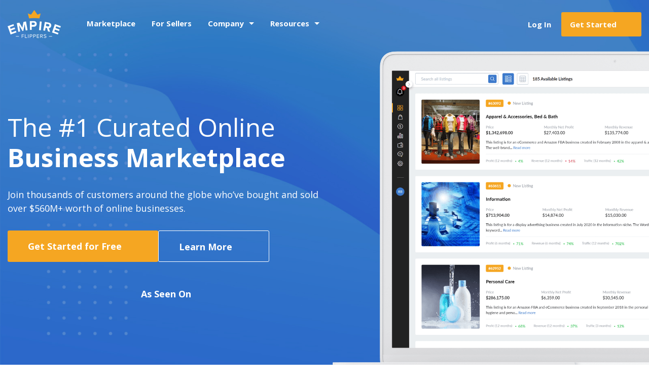

--- FILE ---
content_type: text/html; charset=UTF-8
request_url: https://empireflippers.com/
body_size: 34361
content:
<!doctype html>
<html lang="en-US" class="no-js">

<head><meta charset="UTF-8"><script>if(navigator.userAgent.match(/MSIE|Internet Explorer/i)||navigator.userAgent.match(/Trident\/7\..*?rv:11/i)){var href=document.location.href;if(!href.match(/[?&]nowprocket/)){if(href.indexOf("?")==-1){if(href.indexOf("#")==-1){document.location.href=href+"?nowprocket=1"}else{document.location.href=href.replace("#","?nowprocket=1#")}}else{if(href.indexOf("#")==-1){document.location.href=href+"&nowprocket=1"}else{document.location.href=href.replace("#","&nowprocket=1#")}}}}</script><script>(()=>{class RocketLazyLoadScripts{constructor(){this.v="2.0.4",this.userEvents=["keydown","keyup","mousedown","mouseup","mousemove","mouseover","mouseout","touchmove","touchstart","touchend","touchcancel","wheel","click","dblclick","input"],this.attributeEvents=["onblur","onclick","oncontextmenu","ondblclick","onfocus","onmousedown","onmouseenter","onmouseleave","onmousemove","onmouseout","onmouseover","onmouseup","onmousewheel","onscroll","onsubmit"]}async t(){this.i(),this.o(),/iP(ad|hone)/.test(navigator.userAgent)&&this.h(),this.u(),this.l(this),this.m(),this.k(this),this.p(this),this._(),await Promise.all([this.R(),this.L()]),this.lastBreath=Date.now(),this.S(this),this.P(),this.D(),this.O(),this.M(),await this.C(this.delayedScripts.normal),await this.C(this.delayedScripts.defer),await this.C(this.delayedScripts.async),await this.T(),await this.F(),await this.j(),await this.A(),window.dispatchEvent(new Event("rocket-allScriptsLoaded")),this.everythingLoaded=!0,this.lastTouchEnd&&await new Promise(t=>setTimeout(t,500-Date.now()+this.lastTouchEnd)),this.I(),this.H(),this.U(),this.W()}i(){this.CSPIssue=sessionStorage.getItem("rocketCSPIssue"),document.addEventListener("securitypolicyviolation",t=>{this.CSPIssue||"script-src-elem"!==t.violatedDirective||"data"!==t.blockedURI||(this.CSPIssue=!0,sessionStorage.setItem("rocketCSPIssue",!0))},{isRocket:!0})}o(){window.addEventListener("pageshow",t=>{this.persisted=t.persisted,this.realWindowLoadedFired=!0},{isRocket:!0}),window.addEventListener("pagehide",()=>{this.onFirstUserAction=null},{isRocket:!0})}h(){let t;function e(e){t=e}window.addEventListener("touchstart",e,{isRocket:!0}),window.addEventListener("touchend",function i(o){o.changedTouches[0]&&t.changedTouches[0]&&Math.abs(o.changedTouches[0].pageX-t.changedTouches[0].pageX)<10&&Math.abs(o.changedTouches[0].pageY-t.changedTouches[0].pageY)<10&&o.timeStamp-t.timeStamp<200&&(window.removeEventListener("touchstart",e,{isRocket:!0}),window.removeEventListener("touchend",i,{isRocket:!0}),"INPUT"===o.target.tagName&&"text"===o.target.type||(o.target.dispatchEvent(new TouchEvent("touchend",{target:o.target,bubbles:!0})),o.target.dispatchEvent(new MouseEvent("mouseover",{target:o.target,bubbles:!0})),o.target.dispatchEvent(new PointerEvent("click",{target:o.target,bubbles:!0,cancelable:!0,detail:1,clientX:o.changedTouches[0].clientX,clientY:o.changedTouches[0].clientY})),event.preventDefault()))},{isRocket:!0})}q(t){this.userActionTriggered||("mousemove"!==t.type||this.firstMousemoveIgnored?"keyup"===t.type||"mouseover"===t.type||"mouseout"===t.type||(this.userActionTriggered=!0,this.onFirstUserAction&&this.onFirstUserAction()):this.firstMousemoveIgnored=!0),"click"===t.type&&t.preventDefault(),t.stopPropagation(),t.stopImmediatePropagation(),"touchstart"===this.lastEvent&&"touchend"===t.type&&(this.lastTouchEnd=Date.now()),"click"===t.type&&(this.lastTouchEnd=0),this.lastEvent=t.type,t.composedPath&&t.composedPath()[0].getRootNode()instanceof ShadowRoot&&(t.rocketTarget=t.composedPath()[0]),this.savedUserEvents.push(t)}u(){this.savedUserEvents=[],this.userEventHandler=this.q.bind(this),this.userEvents.forEach(t=>window.addEventListener(t,this.userEventHandler,{passive:!1,isRocket:!0})),document.addEventListener("visibilitychange",this.userEventHandler,{isRocket:!0})}U(){this.userEvents.forEach(t=>window.removeEventListener(t,this.userEventHandler,{passive:!1,isRocket:!0})),document.removeEventListener("visibilitychange",this.userEventHandler,{isRocket:!0}),this.savedUserEvents.forEach(t=>{(t.rocketTarget||t.target).dispatchEvent(new window[t.constructor.name](t.type,t))})}m(){const t="return false",e=Array.from(this.attributeEvents,t=>"data-rocket-"+t),i="["+this.attributeEvents.join("],[")+"]",o="[data-rocket-"+this.attributeEvents.join("],[data-rocket-")+"]",s=(e,i,o)=>{o&&o!==t&&(e.setAttribute("data-rocket-"+i,o),e["rocket"+i]=new Function("event",o),e.setAttribute(i,t))};new MutationObserver(t=>{for(const n of t)"attributes"===n.type&&(n.attributeName.startsWith("data-rocket-")||this.everythingLoaded?n.attributeName.startsWith("data-rocket-")&&this.everythingLoaded&&this.N(n.target,n.attributeName.substring(12)):s(n.target,n.attributeName,n.target.getAttribute(n.attributeName))),"childList"===n.type&&n.addedNodes.forEach(t=>{if(t.nodeType===Node.ELEMENT_NODE)if(this.everythingLoaded)for(const i of[t,...t.querySelectorAll(o)])for(const t of i.getAttributeNames())e.includes(t)&&this.N(i,t.substring(12));else for(const e of[t,...t.querySelectorAll(i)])for(const t of e.getAttributeNames())this.attributeEvents.includes(t)&&s(e,t,e.getAttribute(t))})}).observe(document,{subtree:!0,childList:!0,attributeFilter:[...this.attributeEvents,...e]})}I(){this.attributeEvents.forEach(t=>{document.querySelectorAll("[data-rocket-"+t+"]").forEach(e=>{this.N(e,t)})})}N(t,e){const i=t.getAttribute("data-rocket-"+e);i&&(t.setAttribute(e,i),t.removeAttribute("data-rocket-"+e))}k(t){Object.defineProperty(HTMLElement.prototype,"onclick",{get(){return this.rocketonclick||null},set(e){this.rocketonclick=e,this.setAttribute(t.everythingLoaded?"onclick":"data-rocket-onclick","this.rocketonclick(event)")}})}S(t){function e(e,i){let o=e[i];e[i]=null,Object.defineProperty(e,i,{get:()=>o,set(s){t.everythingLoaded?o=s:e["rocket"+i]=o=s}})}e(document,"onreadystatechange"),e(window,"onload"),e(window,"onpageshow");try{Object.defineProperty(document,"readyState",{get:()=>t.rocketReadyState,set(e){t.rocketReadyState=e},configurable:!0}),document.readyState="loading"}catch(t){console.log("WPRocket DJE readyState conflict, bypassing")}}l(t){this.originalAddEventListener=EventTarget.prototype.addEventListener,this.originalRemoveEventListener=EventTarget.prototype.removeEventListener,this.savedEventListeners=[],EventTarget.prototype.addEventListener=function(e,i,o){o&&o.isRocket||!t.B(e,this)&&!t.userEvents.includes(e)||t.B(e,this)&&!t.userActionTriggered||e.startsWith("rocket-")||t.everythingLoaded?t.originalAddEventListener.call(this,e,i,o):(t.savedEventListeners.push({target:this,remove:!1,type:e,func:i,options:o}),"mouseenter"!==e&&"mouseleave"!==e||t.originalAddEventListener.call(this,e,t.savedUserEvents.push,o))},EventTarget.prototype.removeEventListener=function(e,i,o){o&&o.isRocket||!t.B(e,this)&&!t.userEvents.includes(e)||t.B(e,this)&&!t.userActionTriggered||e.startsWith("rocket-")||t.everythingLoaded?t.originalRemoveEventListener.call(this,e,i,o):t.savedEventListeners.push({target:this,remove:!0,type:e,func:i,options:o})}}J(t,e){this.savedEventListeners=this.savedEventListeners.filter(i=>{let o=i.type,s=i.target||window;return e!==o||t!==s||(this.B(o,s)&&(i.type="rocket-"+o),this.$(i),!1)})}H(){EventTarget.prototype.addEventListener=this.originalAddEventListener,EventTarget.prototype.removeEventListener=this.originalRemoveEventListener,this.savedEventListeners.forEach(t=>this.$(t))}$(t){t.remove?this.originalRemoveEventListener.call(t.target,t.type,t.func,t.options):this.originalAddEventListener.call(t.target,t.type,t.func,t.options)}p(t){let e;function i(e){return t.everythingLoaded?e:e.split(" ").map(t=>"load"===t||t.startsWith("load.")?"rocket-jquery-load":t).join(" ")}function o(o){function s(e){const s=o.fn[e];o.fn[e]=o.fn.init.prototype[e]=function(){return this[0]===window&&t.userActionTriggered&&("string"==typeof arguments[0]||arguments[0]instanceof String?arguments[0]=i(arguments[0]):"object"==typeof arguments[0]&&Object.keys(arguments[0]).forEach(t=>{const e=arguments[0][t];delete arguments[0][t],arguments[0][i(t)]=e})),s.apply(this,arguments),this}}if(o&&o.fn&&!t.allJQueries.includes(o)){const e={DOMContentLoaded:[],"rocket-DOMContentLoaded":[]};for(const t in e)document.addEventListener(t,()=>{e[t].forEach(t=>t())},{isRocket:!0});o.fn.ready=o.fn.init.prototype.ready=function(i){function s(){parseInt(o.fn.jquery)>2?setTimeout(()=>i.bind(document)(o)):i.bind(document)(o)}return"function"==typeof i&&(t.realDomReadyFired?!t.userActionTriggered||t.fauxDomReadyFired?s():e["rocket-DOMContentLoaded"].push(s):e.DOMContentLoaded.push(s)),o([])},s("on"),s("one"),s("off"),t.allJQueries.push(o)}e=o}t.allJQueries=[],o(window.jQuery),Object.defineProperty(window,"jQuery",{get:()=>e,set(t){o(t)}})}P(){const t=new Map;document.write=document.writeln=function(e){const i=document.currentScript,o=document.createRange(),s=i.parentElement;let n=t.get(i);void 0===n&&(n=i.nextSibling,t.set(i,n));const c=document.createDocumentFragment();o.setStart(c,0),c.appendChild(o.createContextualFragment(e)),s.insertBefore(c,n)}}async R(){return new Promise(t=>{this.userActionTriggered?t():this.onFirstUserAction=t})}async L(){return new Promise(t=>{document.addEventListener("DOMContentLoaded",()=>{this.realDomReadyFired=!0,t()},{isRocket:!0})})}async j(){return this.realWindowLoadedFired?Promise.resolve():new Promise(t=>{window.addEventListener("load",t,{isRocket:!0})})}M(){this.pendingScripts=[];this.scriptsMutationObserver=new MutationObserver(t=>{for(const e of t)e.addedNodes.forEach(t=>{"SCRIPT"!==t.tagName||t.noModule||t.isWPRocket||this.pendingScripts.push({script:t,promise:new Promise(e=>{const i=()=>{const i=this.pendingScripts.findIndex(e=>e.script===t);i>=0&&this.pendingScripts.splice(i,1),e()};t.addEventListener("load",i,{isRocket:!0}),t.addEventListener("error",i,{isRocket:!0}),setTimeout(i,1e3)})})})}),this.scriptsMutationObserver.observe(document,{childList:!0,subtree:!0})}async F(){await this.X(),this.pendingScripts.length?(await this.pendingScripts[0].promise,await this.F()):this.scriptsMutationObserver.disconnect()}D(){this.delayedScripts={normal:[],async:[],defer:[]},document.querySelectorAll("script[type$=rocketlazyloadscript]").forEach(t=>{t.hasAttribute("data-rocket-src")?t.hasAttribute("async")&&!1!==t.async?this.delayedScripts.async.push(t):t.hasAttribute("defer")&&!1!==t.defer||"module"===t.getAttribute("data-rocket-type")?this.delayedScripts.defer.push(t):this.delayedScripts.normal.push(t):this.delayedScripts.normal.push(t)})}async _(){await this.L();let t=[];document.querySelectorAll("script[type$=rocketlazyloadscript][data-rocket-src]").forEach(e=>{let i=e.getAttribute("data-rocket-src");if(i&&!i.startsWith("data:")){i.startsWith("//")&&(i=location.protocol+i);try{const o=new URL(i).origin;o!==location.origin&&t.push({src:o,crossOrigin:e.crossOrigin||"module"===e.getAttribute("data-rocket-type")})}catch(t){}}}),t=[...new Map(t.map(t=>[JSON.stringify(t),t])).values()],this.Y(t,"preconnect")}async G(t){if(await this.K(),!0!==t.noModule||!("noModule"in HTMLScriptElement.prototype))return new Promise(e=>{let i;function o(){(i||t).setAttribute("data-rocket-status","executed"),e()}try{if(navigator.userAgent.includes("Firefox/")||""===navigator.vendor||this.CSPIssue)i=document.createElement("script"),[...t.attributes].forEach(t=>{let e=t.nodeName;"type"!==e&&("data-rocket-type"===e&&(e="type"),"data-rocket-src"===e&&(e="src"),i.setAttribute(e,t.nodeValue))}),t.text&&(i.text=t.text),t.nonce&&(i.nonce=t.nonce),i.hasAttribute("src")?(i.addEventListener("load",o,{isRocket:!0}),i.addEventListener("error",()=>{i.setAttribute("data-rocket-status","failed-network"),e()},{isRocket:!0}),setTimeout(()=>{i.isConnected||e()},1)):(i.text=t.text,o()),i.isWPRocket=!0,t.parentNode.replaceChild(i,t);else{const i=t.getAttribute("data-rocket-type"),s=t.getAttribute("data-rocket-src");i?(t.type=i,t.removeAttribute("data-rocket-type")):t.removeAttribute("type"),t.addEventListener("load",o,{isRocket:!0}),t.addEventListener("error",i=>{this.CSPIssue&&i.target.src.startsWith("data:")?(console.log("WPRocket: CSP fallback activated"),t.removeAttribute("src"),this.G(t).then(e)):(t.setAttribute("data-rocket-status","failed-network"),e())},{isRocket:!0}),s?(t.fetchPriority="high",t.removeAttribute("data-rocket-src"),t.src=s):t.src="data:text/javascript;base64,"+window.btoa(unescape(encodeURIComponent(t.text)))}}catch(i){t.setAttribute("data-rocket-status","failed-transform"),e()}});t.setAttribute("data-rocket-status","skipped")}async C(t){const e=t.shift();return e?(e.isConnected&&await this.G(e),this.C(t)):Promise.resolve()}O(){this.Y([...this.delayedScripts.normal,...this.delayedScripts.defer,...this.delayedScripts.async],"preload")}Y(t,e){this.trash=this.trash||[];let i=!0;var o=document.createDocumentFragment();t.forEach(t=>{const s=t.getAttribute&&t.getAttribute("data-rocket-src")||t.src;if(s&&!s.startsWith("data:")){const n=document.createElement("link");n.href=s,n.rel=e,"preconnect"!==e&&(n.as="script",n.fetchPriority=i?"high":"low"),t.getAttribute&&"module"===t.getAttribute("data-rocket-type")&&(n.crossOrigin=!0),t.crossOrigin&&(n.crossOrigin=t.crossOrigin),t.integrity&&(n.integrity=t.integrity),t.nonce&&(n.nonce=t.nonce),o.appendChild(n),this.trash.push(n),i=!1}}),document.head.appendChild(o)}W(){this.trash.forEach(t=>t.remove())}async T(){try{document.readyState="interactive"}catch(t){}this.fauxDomReadyFired=!0;try{await this.K(),this.J(document,"readystatechange"),document.dispatchEvent(new Event("rocket-readystatechange")),await this.K(),document.rocketonreadystatechange&&document.rocketonreadystatechange(),await this.K(),this.J(document,"DOMContentLoaded"),document.dispatchEvent(new Event("rocket-DOMContentLoaded")),await this.K(),this.J(window,"DOMContentLoaded"),window.dispatchEvent(new Event("rocket-DOMContentLoaded"))}catch(t){console.error(t)}}async A(){try{document.readyState="complete"}catch(t){}try{await this.K(),this.J(document,"readystatechange"),document.dispatchEvent(new Event("rocket-readystatechange")),await this.K(),document.rocketonreadystatechange&&document.rocketonreadystatechange(),await this.K(),this.J(window,"load"),window.dispatchEvent(new Event("rocket-load")),await this.K(),window.rocketonload&&window.rocketonload(),await this.K(),this.allJQueries.forEach(t=>t(window).trigger("rocket-jquery-load")),await this.K(),this.J(window,"pageshow");const t=new Event("rocket-pageshow");t.persisted=this.persisted,window.dispatchEvent(t),await this.K(),window.rocketonpageshow&&window.rocketonpageshow({persisted:this.persisted})}catch(t){console.error(t)}}async K(){Date.now()-this.lastBreath>45&&(await this.X(),this.lastBreath=Date.now())}async X(){return document.hidden?new Promise(t=>setTimeout(t)):new Promise(t=>requestAnimationFrame(t))}B(t,e){return e===document&&"readystatechange"===t||(e===document&&"DOMContentLoaded"===t||(e===window&&"DOMContentLoaded"===t||(e===window&&"load"===t||e===window&&"pageshow"===t)))}static run(){(new RocketLazyLoadScripts).t()}}RocketLazyLoadScripts.run()})();</script>
	
	<meta http-equiv="X-UA-Compatible" content="IE=edge">
	

	<meta name='robots' content='index, follow, max-image-preview:large, max-snippet:-1, max-video-preview:-1' />

<!-- Social Warfare v4.5.6 https://warfareplugins.com - BEGINNING OF OUTPUT -->
<style>
	@font-face {
		font-family: "sw-icon-font";
		src:url("https://empireflippers.com/wp-content/plugins/social-warfare/assets/fonts/sw-icon-font.eot?ver=4.5.6");
		src:url("https://empireflippers.com/wp-content/plugins/social-warfare/assets/fonts/sw-icon-font.eot?ver=4.5.6#iefix") format("embedded-opentype"),
		url("https://empireflippers.com/wp-content/plugins/social-warfare/assets/fonts/sw-icon-font.woff?ver=4.5.6") format("woff"),
		url("https://empireflippers.com/wp-content/plugins/social-warfare/assets/fonts/sw-icon-font.ttf?ver=4.5.6") format("truetype"),
		url("https://empireflippers.com/wp-content/plugins/social-warfare/assets/fonts/sw-icon-font.svg?ver=4.5.6#1445203416") format("svg");
		font-weight: normal;
		font-style: normal;
		font-display:block;
	}
</style>
<!-- Social Warfare v4.5.6 https://warfareplugins.com - END OF OUTPUT -->

<meta property="og:image" content="https://d1u4v6449fgzem.cloudfront.net/wp-content/uploads/2020/04/28201237/empire-flippers-marketplace.png">
	<!-- This site is optimized with the Yoast SEO plugin v26.3 - https://yoast.com/wordpress/plugins/seo/ -->
	<title>Buy and Sell Online Businesses &amp; Websites - Empire Flippers</title>
<link data-rocket-prefetch href="https://ph.empireflippers.com" rel="dns-prefetch">
<link data-rocket-prefetch href="https://fonts.googleapis.com" rel="dns-prefetch">
<link data-rocket-prefetch href="https://d1u4v6449fgzem.cloudfront.net" rel="dns-prefetch">
<link data-rocket-preload as="style" href="https://fonts.googleapis.com/css?family=Open%20Sans%3A400%2C400i%2C600%2C700&#038;display=swap" rel="preload">
<link href="https://fonts.googleapis.com/css?family=Open%20Sans%3A400%2C400i%2C600%2C700&#038;display=swap" media="print" onload="this.media=&#039;all&#039;" rel="stylesheet">
<noscript><link rel="stylesheet" href="https://fonts.googleapis.com/css?family=Open%20Sans%3A400%2C400i%2C600%2C700&#038;display=swap"></noscript><link rel="preload" data-rocket-preload as="image" href="https://d1u4v6449fgzem.cloudfront.net/wp-content/uploads/2022/09/19122923/bg-laptop.webp" fetchpriority="high">
	<meta name="description" content="Buy and sell online businesses and websites that have been thoroughly vetted on the largest curated marketplace at Empire Flippers." />
	<link rel="canonical" href="https://empireflippers.com/" />
	<meta property="og:locale" content="en_US" />
	<meta property="og:type" content="website" />
	<meta property="og:title" content="Buy and Sell Online Businesses &amp; Websites - Empire Flippers" />
	<meta property="og:description" content="Buy and sell online businesses and websites that have been thoroughly vetted on the largest curated marketplace at Empire Flippers." />
	<meta property="og:url" content="https://empireflippers.com/" />
	<meta property="og:site_name" content="Empire Flippers" />
	<meta property="article:publisher" content="http://facebook.com/empireflippers/" />
	<meta property="article:modified_time" content="2025-09-11T19:09:50+00:00" />
	<meta name="twitter:card" content="summary_large_image" />
	<meta name="twitter:site" content="@empireflippers" />
	<script type="application/ld+json" class="yoast-schema-graph">{"@context":"https://schema.org","@graph":[{"@type":"WebPage","@id":"https://empireflippers.com/","url":"https://empireflippers.com/","name":"Buy and Sell Online Businesses & Websites - Empire Flippers","isPartOf":{"@id":"https://empireflippers.com/#website"},"about":{"@id":"https://empireflippers.com/#organization"},"datePublished":"2022-09-19T02:47:57+00:00","dateModified":"2025-09-11T19:09:50+00:00","description":"Buy and sell online businesses and websites that have been thoroughly vetted on the largest curated marketplace at Empire Flippers.","breadcrumb":{"@id":"https://empireflippers.com/#breadcrumb"},"inLanguage":"en-US","potentialAction":[{"@type":"ReadAction","target":["https://empireflippers.com/"]}]},{"@type":"BreadcrumbList","@id":"https://empireflippers.com/#breadcrumb","itemListElement":[{"@type":"ListItem","position":1,"name":"Home Split"}]},{"@type":"WebSite","@id":"https://empireflippers.com/#website","url":"https://empireflippers.com/","name":"Empire Flippers","description":"Buy and sell profitable websites from the most trusted website brokers.","publisher":{"@id":"https://empireflippers.com/#organization"},"potentialAction":[{"@type":"SearchAction","target":{"@type":"EntryPoint","urlTemplate":"https://empireflippers.com/?s={search_term_string}"},"query-input":{"@type":"PropertyValueSpecification","valueRequired":true,"valueName":"search_term_string"}}],"inLanguage":"en-US"},{"@type":"Organization","@id":"https://empireflippers.com/#organization","name":"Empire Flippers","url":"https://empireflippers.com/","logo":{"@type":"ImageObject","inLanguage":"en-US","@id":"https://empireflippers.com/#/schema/logo/image/","url":"https://d1u4v6449fgzem.cloudfront.net/2020/03/ef-black-text-logo.png","contentUrl":"https://d1u4v6449fgzem.cloudfront.net/2020/03/ef-black-text-logo.png","width":1200,"height":630,"caption":"Empire Flippers"},"image":{"@id":"https://empireflippers.com/#/schema/logo/image/"},"sameAs":["http://facebook.com/empireflippers/","https://x.com/empireflippers","https://www.instagram.com/empireflippers/","https://www.linkedin.com/company/empire-flippers/","https://www.youtube.com/user/adsenseflippers"]}]}</script>
	<!-- / Yoast SEO plugin. -->


<link href='https://fonts.gstatic.com' crossorigin rel='preconnect' />
<link rel="alternate" title="oEmbed (JSON)" type="application/json+oembed" href="https://empireflippers.com/wp-json/oembed/1.0/embed?url=https%3A%2F%2Fempireflippers.com%2F" />
<link rel="alternate" title="oEmbed (XML)" type="text/xml+oembed" href="https://empireflippers.com/wp-json/oembed/1.0/embed?url=https%3A%2F%2Fempireflippers.com%2F&#038;format=xml" />
<style id='wp-img-auto-sizes-contain-inline-css' type='text/css'>
img:is([sizes=auto i],[sizes^="auto," i]){contain-intrinsic-size:3000px 1500px}
/*# sourceURL=wp-img-auto-sizes-contain-inline-css */
</style>
<style id='wp-emoji-styles-inline-css' type='text/css'>

	img.wp-smiley, img.emoji {
		display: inline !important;
		border: none !important;
		box-shadow: none !important;
		height: 1em !important;
		width: 1em !important;
		margin: 0 0.07em !important;
		vertical-align: -0.1em !important;
		background: none !important;
		padding: 0 !important;
	}
/*# sourceURL=wp-emoji-styles-inline-css */
</style>
<link rel='stylesheet' id='wp-block-library-css' href='https://empireflippers.com/wp-includes/css/dist/block-library/style.min.css?ver=6.9' media='all' />
<style id='wp-block-library-inline-css' type='text/css'>
/*wp_block_styles_on_demand_placeholder:69718793ef532*/
/*# sourceURL=wp-block-library-inline-css */
</style>
<style id='classic-theme-styles-inline-css' type='text/css'>
/*! This file is auto-generated */
.wp-block-button__link{color:#fff;background-color:#32373c;border-radius:9999px;box-shadow:none;text-decoration:none;padding:calc(.667em + 2px) calc(1.333em + 2px);font-size:1.125em}.wp-block-file__button{background:#32373c;color:#fff;text-decoration:none}
/*# sourceURL=/wp-includes/css/classic-themes.min.css */
</style>
<link data-minify="1" rel='stylesheet' id='titan-adminbar-styles-css' href='https://empireflippers.com/wp-content/cache/background-css/1/empireflippers.com/wp-content/cache/min/1/wp-content/plugins/anti-spam/assets/css/admin-bar.css?ver=1768962380&wpr_t=1769076756' media='all' />
<link rel='stylesheet' id='social_warfare-css' href='https://empireflippers.com/wp-content/plugins/social-warfare/assets/css/style.min.css?ver=4.5.6' media='all' />
<link rel='stylesheet' id='style-css' href='https://empireflippers.com/wp-content/themes/empireflippers/style.css?ver=1768962136' media='all' />
<link data-minify="1" rel='stylesheet' id='main-css' href='https://empireflippers.com/wp-content/cache/background-css/1/empireflippers.com/wp-content/cache/min/1/wp-content/themes/empireflippers/sass/main.css?ver=1768962380&wpr_t=1769076756' media='all' />
<link rel='stylesheet' id='mediaelement-speed-css-css' href='https://empireflippers.com/wp-content/themes/empireflippers/js/mediaelement-plugins/speed/speed.min.css?ver=all' media='all' />
<link data-minify="1" rel='stylesheet' id='slb_core-css' href='https://empireflippers.com/wp-content/cache/min/1/wp-content/plugins/simple-lightbox/client/css/app.css?ver=1768962380' media='all' />
<style id='rocket-lazyload-inline-css' type='text/css'>
.rll-youtube-player{position:relative;padding-bottom:56.23%;height:0;overflow:hidden;max-width:100%;}.rll-youtube-player:focus-within{outline: 2px solid currentColor;outline-offset: 5px;}.rll-youtube-player iframe{position:absolute;top:0;left:0;width:100%;height:100%;z-index:100;background:0 0}.rll-youtube-player img{bottom:0;display:block;left:0;margin:auto;max-width:100%;width:100%;position:absolute;right:0;top:0;border:none;height:auto;-webkit-transition:.4s all;-moz-transition:.4s all;transition:.4s all}.rll-youtube-player img:hover{-webkit-filter:brightness(75%)}.rll-youtube-player .play{height:100%;width:100%;left:0;top:0;position:absolute;background:var(--wpr-bg-3e3ef30c-2e40-4613-8815-72b9de9cb3bf) no-repeat center;background-color: transparent !important;cursor:pointer;border:none;}
/*# sourceURL=rocket-lazyload-inline-css */
</style>
<script type="text/javascript" src="https://empireflippers.com/wp-content/themes/empireflippers/js/lib/conditionizr-4.3.0.min.js?ver=4.3.0" id="conditionizr-js" data-rocket-defer defer></script>
<script type="text/javascript" src="https://empireflippers.com/wp-content/themes/empireflippers/js/lib/modernizr-2.7.1.min.js?ver=2.7.1" id="modernizr-js" data-rocket-defer defer></script>
<script type="text/javascript" src="https://empireflippers.com/wp-includes/js/jquery/jquery.min.js?ver=3.7.1" id="jquery-core-js"></script>
<script type="text/javascript" src="https://empireflippers.com/wp-includes/js/jquery/jquery-migrate.min.js?ver=3.4.1" id="jquery-migrate-js"></script>
<script type="text/javascript" src="https://empireflippers.com/wp-content/themes/empireflippers/js/colorbox/jquery.colorbox-min.js?ver=1.0.0" id="colorbox-js" data-rocket-defer defer></script>
<script type="text/javascript" src="https://empireflippers.com/wp-content/themes/empireflippers/js/slick/slick.min.js?ver=1.8.1" id="slick-js-js" data-rocket-defer defer></script>
<script data-minify="1" type="text/javascript" src="https://empireflippers.com/wp-content/cache/min/1/wp-content/themes/empireflippers/js/scripts.js?ver=1768962380" id="sitewide-js-js" data-rocket-defer defer></script>
<script type="text/javascript" id="mediaelement-core-js-before">
/* <![CDATA[ */
var mejsL10n = {"language":"en","strings":{"mejs.download-file":"Download File","mejs.install-flash":"You are using a browser that does not have Flash player enabled or installed. Please turn on your Flash player plugin or download the latest version from https://get.adobe.com/flashplayer/","mejs.fullscreen":"Fullscreen","mejs.play":"Play","mejs.pause":"Pause","mejs.time-slider":"Time Slider","mejs.time-help-text":"Use Left/Right Arrow keys to advance one second, Up/Down arrows to advance ten seconds.","mejs.live-broadcast":"Live Broadcast","mejs.volume-help-text":"Use Up/Down Arrow keys to increase or decrease volume.","mejs.unmute":"Unmute","mejs.mute":"Mute","mejs.volume-slider":"Volume Slider","mejs.video-player":"Video Player","mejs.audio-player":"Audio Player","mejs.captions-subtitles":"Captions/Subtitles","mejs.captions-chapters":"Chapters","mejs.none":"None","mejs.afrikaans":"Afrikaans","mejs.albanian":"Albanian","mejs.arabic":"Arabic","mejs.belarusian":"Belarusian","mejs.bulgarian":"Bulgarian","mejs.catalan":"Catalan","mejs.chinese":"Chinese","mejs.chinese-simplified":"Chinese (Simplified)","mejs.chinese-traditional":"Chinese (Traditional)","mejs.croatian":"Croatian","mejs.czech":"Czech","mejs.danish":"Danish","mejs.dutch":"Dutch","mejs.english":"English","mejs.estonian":"Estonian","mejs.filipino":"Filipino","mejs.finnish":"Finnish","mejs.french":"French","mejs.galician":"Galician","mejs.german":"German","mejs.greek":"Greek","mejs.haitian-creole":"Haitian Creole","mejs.hebrew":"Hebrew","mejs.hindi":"Hindi","mejs.hungarian":"Hungarian","mejs.icelandic":"Icelandic","mejs.indonesian":"Indonesian","mejs.irish":"Irish","mejs.italian":"Italian","mejs.japanese":"Japanese","mejs.korean":"Korean","mejs.latvian":"Latvian","mejs.lithuanian":"Lithuanian","mejs.macedonian":"Macedonian","mejs.malay":"Malay","mejs.maltese":"Maltese","mejs.norwegian":"Norwegian","mejs.persian":"Persian","mejs.polish":"Polish","mejs.portuguese":"Portuguese","mejs.romanian":"Romanian","mejs.russian":"Russian","mejs.serbian":"Serbian","mejs.slovak":"Slovak","mejs.slovenian":"Slovenian","mejs.spanish":"Spanish","mejs.swahili":"Swahili","mejs.swedish":"Swedish","mejs.tagalog":"Tagalog","mejs.thai":"Thai","mejs.turkish":"Turkish","mejs.ukrainian":"Ukrainian","mejs.vietnamese":"Vietnamese","mejs.welsh":"Welsh","mejs.yiddish":"Yiddish"}};
//# sourceURL=mediaelement-core-js-before
/* ]]> */
</script>
<script type="text/javascript" src="https://empireflippers.com/wp-includes/js/mediaelement/mediaelement-and-player.min.js?ver=4.2.17" id="mediaelement-core-js" data-rocket-defer defer></script>
<script type="text/javascript" src="https://empireflippers.com/wp-includes/js/mediaelement/mediaelement-migrate.min.js?ver=6.9" id="mediaelement-migrate-js" data-rocket-defer defer></script>
<script type="text/javascript" id="mediaelement-js-extra">
/* <![CDATA[ */
var _wpmejsSettings = {"pluginPath":"/wp-includes/js/mediaelement/","classPrefix":"mejs-","stretching":"responsive","audioShortcodeLibrary":"mediaelement","videoShortcodeLibrary":"mediaelement","features":["playpause","current","progress","duration","tracks","volume","fullscreen","speed"],"speeds":["2.5","2","1.7","1.5","1.2","1","0.8"],"defaultSpeed":"1"};
//# sourceURL=mediaelement-js-extra
/* ]]> */
</script>
<script type="text/javascript" src="https://empireflippers.com/wp-includes/js/mediaelement/wp-mediaelement.min.js?ver=6.9" id="wp-mediaelement-js" data-rocket-defer defer></script>
<script type="text/javascript" src="https://empireflippers.com/wp-content/themes/empireflippers/js/mediaelement-plugins/speed/speed.min.js?ver=1.0.0" id="mediaelement-speed-js" data-rocket-defer defer></script>
<script data-minify="1" type="text/javascript" src="https://empireflippers.com/wp-content/cache/min/1/wp-content/plugins/stop-user-enumeration/frontend/js/frontend.js?ver=1768962380" id="stop-user-enumeration-js" defer="defer" data-wp-strategy="defer"></script>
<script data-minify="1" type="text/javascript" src="https://empireflippers.com/wp-content/cache/min/1/wp-content/themes/empireflippers/js/pages/home-split.js?ver=1768962390" id="home-split-js-js" data-rocket-defer defer></script>
            <script type="rocketlazyloadscript" data-rocket-type="text/javascript"><!--
                                function powerpress_pinw(pinw_url){window.open(pinw_url, 'PowerPressPlayer','toolbar=0,status=0,resizable=1,width=460,height=320');	return false;}
                //-->

                // tabnab protection
                window.addEventListener('load', function () {
                    // make all links have rel="noopener noreferrer"
                    document.querySelectorAll('a[target="_blank"]').forEach(link => {
                        link.setAttribute('rel', 'noopener noreferrer');
                    });
                });
            </script>
            <script nowprocket>
    !function(t,e){var o,n,p,r;e.__SV||(window.posthog=e,e._i=[],e.init=function(i,s,a){function g(t,e){var o=e.split(".");2==o.length&&(t=t[o[0]],e=o[1]),t[e]=function(){t.push([e].concat(Array.prototype.slice.call(arguments,0)))}}(p=t.createElement("script")).type="text/javascript",p.crossOrigin="anonymous",p.async=!0,p.src=s.api_host.replace(".i.posthog.com","-assets.i.posthog.com")+"/static/array.js",(r=t.getElementsByTagName("script")[0]).parentNode.insertBefore(p,r);var u=e;for(void 0!==a?u=e[a]=[]:a="posthog",u.people=u.people||[],u.toString=function(t){var e="posthog";return"posthog"!==a&&(e+="."+a),t||(e+=" (stub)"),e},u.people.toString=function(){return u.toString(1)+".people (stub)"},o="init Re Cs Fs Pe Rs Ms capture Ve calculateEventProperties Ds register register_once register_for_session unregister unregister_for_session zs getFeatureFlag getFeatureFlagPayload isFeatureEnabled reloadFeatureFlags updateEarlyAccessFeatureEnrollment getEarlyAccessFeatures on onFeatureFlags onSurveysLoaded onSessionId getSurveys getActiveMatchingSurveys renderSurvey canRenderSurvey canRenderSurveyAsync identify setPersonProperties group resetGroups setPersonPropertiesForFlags resetPersonPropertiesForFlags setGroupPropertiesForFlags resetGroupPropertiesForFlags reset get_distinct_id getGroups get_session_id get_session_replay_url alias set_config startSessionRecording stopSessionRecording sessionRecordingStarted captureException loadToolbar get_property getSessionProperty js As createPersonProfile Ns Is Us opt_in_capturing opt_out_capturing has_opted_in_capturing has_opted_out_capturing clear_opt_in_out_capturing Os debug I Ls getPageViewId captureTraceFeedback captureTraceMetric".split(" "),n=0;n<o.length;n++)g(u,o[n]);e._i.push([i,s,a])},e.__SV=1)}(document,window.posthog||[]);
    posthog.init('phc_X5NriPaB8of9zise3SlePGpmsRxrlmn8iIm2hM24LZO', {
        api_host: 'https://ph.empireflippers.com',
        defaults: '2025-05-24',
        person_profiles: 'always',
		autocapture: false,
    })
</script><noscript><style id="rocket-lazyload-nojs-css">.rll-youtube-player, [data-lazy-src]{display:none !important;}</style></noscript>
			<meta name="viewport" content="width=device-width, initial-scale=1">
	
	
	<link rel="preload" as="image" href="https://d1u4v6449fgzem.cloudfront.net/2020/03/ef-logo-white2x.png" type="image/png">
	
	<link rel="preload" as="image" href="https://d1u4v6449fgzem.cloudfront.net/wp-content/uploads/2022/09/19122923/bg-laptop.webp" type="image/png">
<link rel="preload" as="image" href="https://d1u4v6449fgzem.cloudfront.net/wp-content/uploads/2022/09/19114603/macbook.png" type="image/png">
<style>
  .info-section .info-inner-content-top .info-inner-right h3 span.sales-overall-rounded { 
    display: initial; 
    color: #111; 
    font-size: 4rem; 
  }
</style>
	<link rel="icon" type="image/png" sizes="32x32" href="https://d1u4v6449fgzem.cloudfront.net/wp-content/uploads/2023/10/24124857/favicon-32x32-1.png">
	<link rel="icon" type="image/png" sizes="192x192" href="https://d1u4v6449fgzem.cloudfront.net/wp-content/uploads/2023/10/24132922/android-chrome-192x192-1.png">
	<link rel="apple-touch-icon" type="image/png" sizes="180x180" href="https://d1u4v6449fgzem.cloudfront.net/wp-content/uploads/2023/10/24124920/favicon-180x180-1.png">

	
		<!-- GA moved to Google Tag Manager -->

		<!-- Google Tag Manager -->
		<script type="rocketlazyloadscript">
			if (navigator.userAgent.indexOf("Speed Insights") == -1) {
				(function(w, d, s, l, i) {
					w[l] = w[l] || [];
					w[l].push({
						'gtm.start': new Date().getTime(),
						event: 'gtm.js'
					});
					var f = d.getElementsByTagName(s)[0],
						j = d.createElement(s),
						dl = l != 'dataLayer' ? '&l=' + l : '';
					j.async = true;
					j.src =
						'https://www.googletagmanager.com/gtm.js?id=' + i + dl;
					f.parentNode.insertBefore(j, f);
				})(window, document, 'script', 'dataLayer', 'GTM-MK9BGD4');
			}
		</script>
		<!-- End Google Tag Manager -->

		<!-- Google Code for Remarketing Tag -->
		<!--------------------------------------------------
            Remarketing tags may not be associated with personally identifiable information or placed on pages related to sensitive categories. See more information and instructions on how to setup the tag on: https://google.com/ads/remarketingsetup
            --------------------------------------------------->
		<script type="rocketlazyloadscript" data-rocket-type="text/javascript">
			/* <![CDATA[ */
			var google_conversion_id = 867975977;
			var google_custom_params = window.google_tag_params;
			var google_remarketing_only = true;
			/* ]]> */
		</script>
		<script type="rocketlazyloadscript" data-rocket-type="text/javascript" data-rocket-src="//www.googleadservices.com/pagead/conversion.js" defer>
		</script>
		<noscript>
			<div style="display:inline;">
				<img height="1" width="1" style="border-style:none;" alt="" src="//googleads.g.doubleclick.net/pagead/viewthroughconversion/867975977/?guid=ON&amp;script=0" />
			</div>
		</noscript>


		<!-- Global site tag (gtag.js) - Google AdWords: 867975977 -->
		<script type="rocketlazyloadscript" async data-rocket-src="https://www.googletagmanager.com/gtag/js?id=AW-867975977"></script>
		<script type="rocketlazyloadscript">
			window.dataLayer = window.dataLayer || [];

			function gtag() {
				dataLayer.push(arguments);
			}
			gtag('js', new Date());
			gtag('config', 'AW-867975977');
		</script>

	<style id="rocket-lazyrender-inline-css">[data-wpr-lazyrender] {content-visibility: auto;}</style><style id="wpr-lazyload-bg-container"></style><style id="wpr-lazyload-bg-exclusion"></style>
<noscript>
<style id="wpr-lazyload-bg-nostyle">#wp-admin-bar-titan-menu .wtitan-admin-bar-menu-icon{--wpr-bg-6d9400ae-9d8e-498f-81e3-17701344ed57: url('https://empireflippers.com/wp-content/plugins/anti-spam/assets/img/titan-icon.png');}#cboxLoadingGraphic{--wpr-bg-e5696602-a436-49e1-8344-7cb5fa76f302: url('https://empireflippers.com/wp-content/themes/empireflippers/sass/vendors/images/loading.gif');}#cboxPrevious{--wpr-bg-32b0f56e-810e-425e-a7ac-d88c5031103b: url('https://empireflippers.com/wp-content/themes/empireflippers/sass/vendors/images/controls.png');}#cboxNext{--wpr-bg-e9ae8988-f025-4724-9069-f166112900ed: url('https://empireflippers.com/wp-content/themes/empireflippers/sass/vendors/images/controls.png');}#cboxClose{--wpr-bg-b69100d1-a340-4737-a559-4ec76ed1abee: url('https://empireflippers.com/wp-content/themes/empireflippers/sass/vendors/images/controls.png');}.icon,.slick-arrow{--wpr-bg-963dc18b-855f-41bf-8f58-41baf0ac8225: url('https://d1u4v6449fgzem.cloudfront.net/wp-content/uploads/2022/07/25120624/icons_v1.svg');}.icon.arrow-grey-right{--wpr-bg-b01b9249-b156-49d9-b92f-a542a0583c6f: url('https://empireflippers.com/wp-content/themes/empireflippers/sass/components/icons/arrow-grey-right.svg');}.icon.arrow-right-blue-small{--wpr-bg-6630c7ab-2d0f-4109-a37b-45e37bbcbfff: url('https://d1u4v6449fgzem.cloudfront.net/wp-content/uploads/2022/07/27092054/arrow-right-blue-small.svg');}.icon.chev-up-black{--wpr-bg-6f241095-630f-4c12-a4c1-902c3c03537e: url('https://empireflippers.com/wp-content/themes/empireflippers/sass/components/icons/chev-up-black.svg');}.icon.facebook{--wpr-bg-2b4d3dd3-18a2-4ff7-add8-9d0a0524cd99: url('https://empireflippers.com/wp-content/themes/empireflippers/sass/components/icons/fb.svg');}.icon.twitter{--wpr-bg-84a50ce8-4a60-42f3-b6c8-9e5446d38e41: url('https://empireflippers.com/wp-content/themes/empireflippers/sass/components/icons/x.svg');}.icon.youtube-icon{--wpr-bg-f120b63e-534f-49de-9b17-b5a48a8ac33b: url('https://empireflippers.com/wp-content/themes/empireflippers/sass/components/icons/yt.svg');}.icon.instagram{--wpr-bg-803e77f2-1c77-4382-bac8-0fd8d5f49851: url('https://empireflippers.com/wp-content/themes/empireflippers/sass/components/icons/instagram.svg');}.icon.play-button-white{--wpr-bg-1bd7cfcb-b853-45bb-8857-0223c306c83b: url('https://empireflippers.com/wp-content/themes/empireflippers/sass/components/icons/play-button-white.svg');}.icon.calendar-1{--wpr-bg-e8753d76-dd8e-40f5-8079-b7eebc6ddf1f: url('https://empireflippers.com/wp-content/themes/empireflippers/sass/components/icons/calendar-1.svg');}.icon.single-neutral-actions-money{--wpr-bg-87eb910f-f9d5-488d-8f30-77d185f29268: url('https://empireflippers.com/wp-content/themes/empireflippers/sass/components/icons/single-neutral-actions-money.svg');}.icon-png.crown{--wpr-bg-4a14830e-4096-4584-b987-4e2f7805ccf4: url('https://d1u4v6449fgzem.cloudfront.net/wp-content/uploads/2022/07/27090643/crown-logo.png');}.icon-v2{--wpr-bg-98b825bc-ecb1-450e-8980-1ac2ad1e2301: url('https://d1u4v6449fgzem.cloudfront.net/wp-content/uploads/2022/07/25120857/mpQEUUbY-icons_v2.svg');}.icon-v3{--wpr-bg-0de04196-c69a-4762-aa82-98d4dc789fe6: url('https://d1u4v6449fgzem.cloudfront.net/wp-content/uploads/2022/07/25120900/7jC7KCWT-icons_v3.svg');}.icon-v4{--wpr-bg-1017d36b-36a9-45c5-86f0-5aeff8db54e8: url('https://d1u4v6449fgzem.cloudfront.net/wp-content/uploads/2022/07/25120902/lYAFKJ73-icons_v4.svg');}.icon-v4.question-small{--wpr-bg-6004781a-dc3d-4491-96ba-a41d4b90741b: url('https://empireflippers.com/wp-content/themes/empireflippers/sass/components/icons/question-blue.svg');}.icon-v5{--wpr-bg-0b565be2-3acc-451a-939d-80f38928870b: url('https://d1u4v6449fgzem.cloudfront.net/wp-content/uploads/2022/07/25120904/UyO3BS8o-icons_v5.svg');}.icon-v5.login{--wpr-bg-d044c2f5-24fc-4e6a-b255-9b635e414c71: url('https://empireflippers.com/wp-content/themes/empireflippers/sass/components/icons/log-in.svg');}.icon-v5.create{--wpr-bg-0ba8796f-bea8-423c-94d2-03e595216eb5: url('https://empireflippers.com/wp-content/themes/empireflippers/sass/components/icons/user.svg');}.icon-v6{--wpr-bg-944678e6-4c18-4d8c-bbfa-595684f0c90d: url('https://d1u4v6449fgzem.cloudfront.net/wp-content/uploads/2022/07/25120905/6cLxGgZi-icons_v6.svg');}.icon-v6.valuation{--wpr-bg-5d8701b0-f920-4c7a-9915-1a5eb1fb7c27: url('https://empireflippers.com/wp-content/themes/empireflippers/sass/components/icons/valuation-tool.png');}.icon-v7{--wpr-bg-eef4c60c-5fd6-4a1b-8241-ee079e13124f: url('https://d1u4v6449fgzem.cloudfront.net/wp-content/uploads/2022/07/25120908/nqZ6pvVq-icons_v7.svg');}.icon-v8{--wpr-bg-f0b12c8e-385b-40c6-9c46-ee94c6304842: url('https://d1u4v6449fgzem.cloudfront.net/wp-content/uploads/2022/07/25120910/CqH9Tv4r-icons_v8.svg');}.icon-v9{--wpr-bg-a74a01b6-60a5-40a9-9e24-757251ec659c: url('https://d1u4v6449fgzem.cloudfront.net/wp-content/uploads/2022/07/25120912/AgcXne0t-icons_v9.svg');}.icon-search{--wpr-bg-ca9f0ebb-5ddd-4dea-bb0e-2c5e998bd5ea: url('https://empireflippers.com/wp-content/themes/empireflippers/sass/components/icons/search.svg');}.icon-refresh{--wpr-bg-bcbcee6e-e6d8-4747-ba78-9ca55d281a85: url('https://empireflippers.com/wp-content/themes/empireflippers/sass/components/icons/refresh.svg');}.yellow-right-arrow{--wpr-bg-690b2412-f29c-441a-adf4-2de46d469651: url('https://empireflippers.com/wp-content/themes/empireflippers/sass/components/icons/yellow-right-arrow.svg');}.testimonials-wrapper .banner-wrapper .banner-inner:after{--wpr-bg-e11d5097-ed68-4f24-b188-bdae083fa041: url('https://empireflippers.com/wp-content/themes/empireflippers/img/quote.png');}.testimonials-wrapper .featured-testimonials-wrapper .featured-testimonial-slider-wrapper .featured-testimonial-item .ft-item-text h4:before{--wpr-bg-2181ad32-2343-4547-b80c-9af5deed0a28: url('https://empireflippers.com/wp-content/themes/empireflippers/img/quote.png');}footer .footer-inner form input[type=email]{--wpr-bg-bba815e5-add6-4afa-9963-7e5464a4683d: url('https://d1u4v6449fgzem.cloudfront.net/wp-content/uploads/2022/07/27090504/mAbm0oPy-mail.svg');}footer .footer-inner .footer-newsletter-wrapper .hs_email input[type=email]{--wpr-bg-f0d6e4c8-bd90-496f-8422-dcc29cbd43f9: url('https://d1u4v6449fgzem.cloudfront.net/wp-content/uploads/2022/07/27090504/mAbm0oPy-mail.svg');}form select{--wpr-bg-84a9af53-6601-4056-bb34-6d0ce97b43da: url('https://d1u4v6449fgzem.cloudfront.net/wp-content/uploads/2022/07/27092302/J9zpFR4H-chev-down.svg');}.icon-podlock{--wpr-bg-9e2c3fc4-9e5d-44fe-8694-755b85191b9b: url('https://empireflippers.com/wp-content/themes/empireflippers/sass/components/icons/podlock.svg');}.excla{--wpr-bg-4bf95037-c3c9-44d7-961c-58876ce9b550: url('https://empireflippers.com/wp-content/themes/empireflippers/sass/components/icons/excla.png');}.exclamation-circle-white{--wpr-bg-abd32525-bac5-43b7-b0d8-6dd89f087018: url('https://empireflippers.com/wp-content/themes/empireflippers/sass/components/icons/exclamation-circle-white.svg');}.play-button-small-yellow{--wpr-bg-9ae5e147-c8d9-49e7-b61c-c612d4ec68f4: url('https://empireflippers.com/wp-content/themes/empireflippers/sass/components/icons/play-button-small-yellow.svg');}.play-button-yellow-small{--wpr-bg-83d6f881-6953-48da-8825-cf6a39dea0cc: url('https://empireflippers.com/wp-content/themes/empireflippers/sass/components/icons/play-button-yellow.svg');}.display-advetisting{--wpr-bg-dc474bca-ab8b-46fb-89e8-367cf3f24d59: url('https://empireflippers.com/wp-content/themes/empireflippers/sass/components/icons/display-advertising2.png');}.icon-next{--wpr-bg-afcc1de1-6305-4ffc-b392-cad157080e10: url('https://empireflippers.com/wp-content/themes/empireflippers/sass/components/icons/next-icon.svg');}.chev-right-white-small{--wpr-bg-aa1186a5-67b3-433a-90ea-7feb8dfcae2e: url('https://empireflippers.com/wp-content/themes/empireflippers/sass/components/icons/chev-right-white-small.svg');}.check-circle{--wpr-bg-a4a61797-af3d-4984-9fd8-0850d59a8811: url('https://empireflippers.com/wp-content/themes/empireflippers/sass/components/icons/check-circle.svg');}.pop-up-close{--wpr-bg-eb5e3782-7f24-4ec4-80fb-e78508f0a83e: url('https://empireflippers.com/wp-content/themes/empireflippers/sass/components/icons/close.svg');}.coin2{--wpr-bg-0b41f444-4420-477b-8bab-2701c3209729: url('https://empireflippers.com/wp-content/themes/empireflippers/sass/components/icons/coin.svg');}.podlock{--wpr-bg-be37eb90-35dd-42e7-8564-aaef318ef1a2: url('https://empireflippers.com/wp-content/themes/empireflippers/sass/components/icons/padlock.svg');}.calendar{--wpr-bg-0217ada7-e987-4222-8773-8c9c66f99247: url('https://empireflippers.com/wp-content/themes/empireflippers/sass/components/icons/calendar.svg');}.shield{--wpr-bg-86b7f566-2c74-4448-bf4c-6f3959c06cdd: url('https://empireflippers.com/wp-content/themes/empireflippers/sass/components/icons/shield.svg');}.laptop-blue{--wpr-bg-548c319b-6926-45fd-ad23-d24524bb5b1b: url('https://empireflippers.com/wp-content/themes/empireflippers/sass/components/icons/laptop.svg');}.web{--wpr-bg-639f01a4-b958-4fee-98d5-02a57428f4ab: url('https://empireflippers.com/wp-content/themes/empireflippers/sass/components/icons/web.svg');}.chart{--wpr-bg-1e367a74-83ff-484d-928d-ae9a35b41d37: url('https://empireflippers.com/wp-content/themes/empireflippers/sass/components/icons/chart.svg');}.chart-yellow{--wpr-bg-73e4b0fd-1de3-4475-8f11-16eb9cb6d51f: url('https://empireflippers.com/wp-content/themes/empireflippers/sass/components/icons/chart-yellow.svg');}.users{--wpr-bg-8494eb2f-a141-454e-9cc2-f81296885793: url('https://empireflippers.com/wp-content/themes/empireflippers/sass/components/icons/users.svg');}.banner-close{--wpr-bg-fa7446b1-18b0-4996-bde5-c7b72bbeb3d7: url('https://empireflippers.com/wp-content/themes/empireflippers/sass/components/icons/closed.svg');}.unlock-listing{--wpr-bg-bfe5d3e9-3ec9-44a8-85e7-7ec7fb862d6b: url('https://empireflippers.com/wp-content/themes/empireflippers/sass/components/icons/unlock-listing.svg');}.dollar{--wpr-bg-f097105b-606c-4415-a4e3-70c19329987d: url('https://empireflippers.com/wp-content/themes/empireflippers/sass/components/icons/dollar.svg');}.back-button{--wpr-bg-ec1ebf35-bbfb-4d64-90fb-918d29e8d70c: url('https://empireflippers.com/wp-content/themes/empireflippers/sass/components/icons/back-button.svg');}.checkmark-green-small{--wpr-bg-1b618a46-d8b6-4e03-bfb0-c60fad72f251: url('https://empireflippers.com/wp-content/themes/empireflippers/sass/components/icons/check-green.svg');}.trademark-mini{--wpr-bg-b9ada135-7e02-4c74-93d4-75866358ca2e: url('https://empireflippers.com/wp-content/themes/empireflippers/sass/components/icons/trademark-mini.svg');}.private-lender-mini{--wpr-bg-9491e3b7-508a-4f5c-9220-97a18df3d81a: url('https://empireflippers.com/wp-content/themes/empireflippers/sass/components/icons/financing-approved-mini.svg');}.semrush{--wpr-bg-3f4d48fe-b7c8-42a3-86f5-dc79f34ac614: url('https://empireflippers.com/wp-content/themes/empireflippers/sass/components/icons/semrush.svg');}.shield-lock{--wpr-bg-f095af03-5198-4bbd-8593-1d009763e6c7: url('https://empireflippers.com/wp-content/themes/empireflippers/sass/components/icons/shield-lock.svg');}.small-lock-white{--wpr-bg-08da5eaf-c4e4-4560-bf75-9dbd1b6a1e7f: url('https://empireflippers.com/wp-content/themes/empireflippers/sass/components/icons/small-lock-white.svg');}.info-mini{--wpr-bg-58ef8a2a-084f-45f5-bd64-d0b6371ba657: url('https://empireflippers.com/wp-content/themes/empireflippers/sass/components/icons/info-mini.svg');}.external{--wpr-bg-0ae324b3-54f1-4abc-8295-420c1513f7d4: url('https://empireflippers.com/wp-content/themes/empireflippers/sass/components/icons/external.svg');}.arrow-down-blue{--wpr-bg-0e52be05-3253-4c49-921a-79a079a9d5d4: url('https://empireflippers.com/wp-content/themes/empireflippers/sass/components/icons/arrow-down-blue.svg');}.newyork{--wpr-bg-8226187f-2666-4be0-be9e-5620d35c41c9: url('https://empireflippers.com/wp-content/themes/empireflippers/sass/components/icons/newyork.svg');}.inc{--wpr-bg-b528d670-e7af-4977-a104-a52f1e6d1644: url('https://empireflippers.com/wp-content/themes/empireflippers/sass/components/icons/inc.svg');}.forbes{--wpr-bg-ee30b316-b4d9-4ddd-8205-ef92eeeae2fc: url('https://empireflippers.com/wp-content/themes/empireflippers/sass/components/icons/forbes.svg');}.huff{--wpr-bg-237f0a50-bbfa-4907-b4ee-54eadb891c99: url('https://empireflippers.com/wp-content/themes/empireflippers/sass/components/icons/huff.svg');}.moz{--wpr-bg-791a4d1d-3016-4225-b37b-7f7966b64208: url('https://empireflippers.com/wp-content/themes/empireflippers/sass/components/icons/moz.svg');}.mini-crown{--wpr-bg-6e735e1f-dbca-4318-9367-6c70d2d48b0e: url('https://empireflippers.com/wp-content/themes/empireflippers/sass/components/icons/mini-crown.svg');}.closed{--wpr-bg-58730445-92f6-4ed2-9ede-81709ad2c71e: url('https://empireflippers.com/wp-content/themes/empireflippers/sass/components/icons/close-2.svg');}.google{--wpr-bg-0660f229-650b-4940-ba57-6feb0448e25a: url('https://empireflippers.com/wp-content/themes/empireflippers/sass/components/icons/google.svg');}.email{--wpr-bg-834a08e2-ed90-44c5-8a24-566a9dea705b: url('https://empireflippers.com/wp-content/themes/empireflippers/sass/components/icons/email.svg');}.document{--wpr-bg-304470c8-e070-4bca-b1de-01ed8c4a67f9: url('https://empireflippers.com/wp-content/themes/empireflippers/sass/components/icons/document.svg');}.phone-call{--wpr-bg-2a315904-65f2-472d-aa3a-73a20478ed8c: url('https://empireflippers.com/wp-content/themes/empireflippers/sass/components/icons/phone-call.svg');}.icon-right-white{--wpr-bg-a52577cb-8ee5-4d13-aa5d-8d5658e594ab: url('https://empireflippers.com/wp-content/themes/empireflippers/sass/components/icons/icon-right-white-large.svg');}.icon-call{--wpr-bg-0514ca8a-7438-49bb-b276-b59040478016: url('https://empireflippers.com/wp-content/themes/empireflippers/sass/components/icons/call-icon-2.svg');}.icon-copy{--wpr-bg-c1d6a81a-9c05-4a04-ad8d-8a54a339d0b9: url('https://empireflippers.com/wp-content/themes/empireflippers/sass/components/icons/copy.svg');}.call-to-action .cta-inner .cta-form form input[type=email]{--wpr-bg-a0745f85-cb5c-4170-a800-849f13da2c88: url('https://d1u4v6449fgzem.cloudfront.net/wp-content/uploads/2022/07/27090504/mAbm0oPy-mail.svg');}.rll-youtube-player .play{--wpr-bg-3e3ef30c-2e40-4613-8815-72b9de9cb3bf: url('https://empireflippers.com/wp-content/plugins/wp-rocket/assets/img/youtube.png');}</style>
</noscript>
<script type="application/javascript">const rocket_pairs = [{"selector":"#wp-admin-bar-titan-menu .wtitan-admin-bar-menu-icon","style":"#wp-admin-bar-titan-menu .wtitan-admin-bar-menu-icon{--wpr-bg-6d9400ae-9d8e-498f-81e3-17701344ed57: url('https:\/\/empireflippers.com\/wp-content\/plugins\/anti-spam\/assets\/img\/titan-icon.png');}","hash":"6d9400ae-9d8e-498f-81e3-17701344ed57","url":"https:\/\/empireflippers.com\/wp-content\/plugins\/anti-spam\/assets\/img\/titan-icon.png"},{"selector":"#cboxLoadingGraphic","style":"#cboxLoadingGraphic{--wpr-bg-e5696602-a436-49e1-8344-7cb5fa76f302: url('https:\/\/empireflippers.com\/wp-content\/themes\/empireflippers\/sass\/vendors\/images\/loading.gif');}","hash":"e5696602-a436-49e1-8344-7cb5fa76f302","url":"https:\/\/empireflippers.com\/wp-content\/themes\/empireflippers\/sass\/vendors\/images\/loading.gif"},{"selector":"#cboxPrevious","style":"#cboxPrevious{--wpr-bg-32b0f56e-810e-425e-a7ac-d88c5031103b: url('https:\/\/empireflippers.com\/wp-content\/themes\/empireflippers\/sass\/vendors\/images\/controls.png');}","hash":"32b0f56e-810e-425e-a7ac-d88c5031103b","url":"https:\/\/empireflippers.com\/wp-content\/themes\/empireflippers\/sass\/vendors\/images\/controls.png"},{"selector":"#cboxNext","style":"#cboxNext{--wpr-bg-e9ae8988-f025-4724-9069-f166112900ed: url('https:\/\/empireflippers.com\/wp-content\/themes\/empireflippers\/sass\/vendors\/images\/controls.png');}","hash":"e9ae8988-f025-4724-9069-f166112900ed","url":"https:\/\/empireflippers.com\/wp-content\/themes\/empireflippers\/sass\/vendors\/images\/controls.png"},{"selector":"#cboxClose","style":"#cboxClose{--wpr-bg-b69100d1-a340-4737-a559-4ec76ed1abee: url('https:\/\/empireflippers.com\/wp-content\/themes\/empireflippers\/sass\/vendors\/images\/controls.png');}","hash":"b69100d1-a340-4737-a559-4ec76ed1abee","url":"https:\/\/empireflippers.com\/wp-content\/themes\/empireflippers\/sass\/vendors\/images\/controls.png"},{"selector":".icon,.slick-arrow","style":".icon,.slick-arrow{--wpr-bg-963dc18b-855f-41bf-8f58-41baf0ac8225: url('https:\/\/d1u4v6449fgzem.cloudfront.net\/wp-content\/uploads\/2022\/07\/25120624\/icons_v1.svg');}","hash":"963dc18b-855f-41bf-8f58-41baf0ac8225","url":"https:\/\/d1u4v6449fgzem.cloudfront.net\/wp-content\/uploads\/2022\/07\/25120624\/icons_v1.svg"},{"selector":".icon.arrow-grey-right","style":".icon.arrow-grey-right{--wpr-bg-b01b9249-b156-49d9-b92f-a542a0583c6f: url('https:\/\/empireflippers.com\/wp-content\/themes\/empireflippers\/sass\/components\/icons\/arrow-grey-right.svg');}","hash":"b01b9249-b156-49d9-b92f-a542a0583c6f","url":"https:\/\/empireflippers.com\/wp-content\/themes\/empireflippers\/sass\/components\/icons\/arrow-grey-right.svg"},{"selector":".icon.arrow-right-blue-small","style":".icon.arrow-right-blue-small{--wpr-bg-6630c7ab-2d0f-4109-a37b-45e37bbcbfff: url('https:\/\/d1u4v6449fgzem.cloudfront.net\/wp-content\/uploads\/2022\/07\/27092054\/arrow-right-blue-small.svg');}","hash":"6630c7ab-2d0f-4109-a37b-45e37bbcbfff","url":"https:\/\/d1u4v6449fgzem.cloudfront.net\/wp-content\/uploads\/2022\/07\/27092054\/arrow-right-blue-small.svg"},{"selector":".icon.chev-up-black","style":".icon.chev-up-black{--wpr-bg-6f241095-630f-4c12-a4c1-902c3c03537e: url('https:\/\/empireflippers.com\/wp-content\/themes\/empireflippers\/sass\/components\/icons\/chev-up-black.svg');}","hash":"6f241095-630f-4c12-a4c1-902c3c03537e","url":"https:\/\/empireflippers.com\/wp-content\/themes\/empireflippers\/sass\/components\/icons\/chev-up-black.svg"},{"selector":".icon.facebook","style":".icon.facebook{--wpr-bg-2b4d3dd3-18a2-4ff7-add8-9d0a0524cd99: url('https:\/\/empireflippers.com\/wp-content\/themes\/empireflippers\/sass\/components\/icons\/fb.svg');}","hash":"2b4d3dd3-18a2-4ff7-add8-9d0a0524cd99","url":"https:\/\/empireflippers.com\/wp-content\/themes\/empireflippers\/sass\/components\/icons\/fb.svg"},{"selector":".icon.twitter","style":".icon.twitter{--wpr-bg-84a50ce8-4a60-42f3-b6c8-9e5446d38e41: url('https:\/\/empireflippers.com\/wp-content\/themes\/empireflippers\/sass\/components\/icons\/x.svg');}","hash":"84a50ce8-4a60-42f3-b6c8-9e5446d38e41","url":"https:\/\/empireflippers.com\/wp-content\/themes\/empireflippers\/sass\/components\/icons\/x.svg"},{"selector":".icon.youtube-icon","style":".icon.youtube-icon{--wpr-bg-f120b63e-534f-49de-9b17-b5a48a8ac33b: url('https:\/\/empireflippers.com\/wp-content\/themes\/empireflippers\/sass\/components\/icons\/yt.svg');}","hash":"f120b63e-534f-49de-9b17-b5a48a8ac33b","url":"https:\/\/empireflippers.com\/wp-content\/themes\/empireflippers\/sass\/components\/icons\/yt.svg"},{"selector":".icon.instagram","style":".icon.instagram{--wpr-bg-803e77f2-1c77-4382-bac8-0fd8d5f49851: url('https:\/\/empireflippers.com\/wp-content\/themes\/empireflippers\/sass\/components\/icons\/instagram.svg');}","hash":"803e77f2-1c77-4382-bac8-0fd8d5f49851","url":"https:\/\/empireflippers.com\/wp-content\/themes\/empireflippers\/sass\/components\/icons\/instagram.svg"},{"selector":".icon.play-button-white","style":".icon.play-button-white{--wpr-bg-1bd7cfcb-b853-45bb-8857-0223c306c83b: url('https:\/\/empireflippers.com\/wp-content\/themes\/empireflippers\/sass\/components\/icons\/play-button-white.svg');}","hash":"1bd7cfcb-b853-45bb-8857-0223c306c83b","url":"https:\/\/empireflippers.com\/wp-content\/themes\/empireflippers\/sass\/components\/icons\/play-button-white.svg"},{"selector":".icon.calendar-1","style":".icon.calendar-1{--wpr-bg-e8753d76-dd8e-40f5-8079-b7eebc6ddf1f: url('https:\/\/empireflippers.com\/wp-content\/themes\/empireflippers\/sass\/components\/icons\/calendar-1.svg');}","hash":"e8753d76-dd8e-40f5-8079-b7eebc6ddf1f","url":"https:\/\/empireflippers.com\/wp-content\/themes\/empireflippers\/sass\/components\/icons\/calendar-1.svg"},{"selector":".icon.single-neutral-actions-money","style":".icon.single-neutral-actions-money{--wpr-bg-87eb910f-f9d5-488d-8f30-77d185f29268: url('https:\/\/empireflippers.com\/wp-content\/themes\/empireflippers\/sass\/components\/icons\/single-neutral-actions-money.svg');}","hash":"87eb910f-f9d5-488d-8f30-77d185f29268","url":"https:\/\/empireflippers.com\/wp-content\/themes\/empireflippers\/sass\/components\/icons\/single-neutral-actions-money.svg"},{"selector":".icon-png.crown","style":".icon-png.crown{--wpr-bg-4a14830e-4096-4584-b987-4e2f7805ccf4: url('https:\/\/d1u4v6449fgzem.cloudfront.net\/wp-content\/uploads\/2022\/07\/27090643\/crown-logo.png');}","hash":"4a14830e-4096-4584-b987-4e2f7805ccf4","url":"https:\/\/d1u4v6449fgzem.cloudfront.net\/wp-content\/uploads\/2022\/07\/27090643\/crown-logo.png"},{"selector":".icon-v2","style":".icon-v2{--wpr-bg-98b825bc-ecb1-450e-8980-1ac2ad1e2301: url('https:\/\/d1u4v6449fgzem.cloudfront.net\/wp-content\/uploads\/2022\/07\/25120857\/mpQEUUbY-icons_v2.svg');}","hash":"98b825bc-ecb1-450e-8980-1ac2ad1e2301","url":"https:\/\/d1u4v6449fgzem.cloudfront.net\/wp-content\/uploads\/2022\/07\/25120857\/mpQEUUbY-icons_v2.svg"},{"selector":".icon-v3","style":".icon-v3{--wpr-bg-0de04196-c69a-4762-aa82-98d4dc789fe6: url('https:\/\/d1u4v6449fgzem.cloudfront.net\/wp-content\/uploads\/2022\/07\/25120900\/7jC7KCWT-icons_v3.svg');}","hash":"0de04196-c69a-4762-aa82-98d4dc789fe6","url":"https:\/\/d1u4v6449fgzem.cloudfront.net\/wp-content\/uploads\/2022\/07\/25120900\/7jC7KCWT-icons_v3.svg"},{"selector":".icon-v4","style":".icon-v4{--wpr-bg-1017d36b-36a9-45c5-86f0-5aeff8db54e8: url('https:\/\/d1u4v6449fgzem.cloudfront.net\/wp-content\/uploads\/2022\/07\/25120902\/lYAFKJ73-icons_v4.svg');}","hash":"1017d36b-36a9-45c5-86f0-5aeff8db54e8","url":"https:\/\/d1u4v6449fgzem.cloudfront.net\/wp-content\/uploads\/2022\/07\/25120902\/lYAFKJ73-icons_v4.svg"},{"selector":".icon-v4.question-small","style":".icon-v4.question-small{--wpr-bg-6004781a-dc3d-4491-96ba-a41d4b90741b: url('https:\/\/empireflippers.com\/wp-content\/themes\/empireflippers\/sass\/components\/icons\/question-blue.svg');}","hash":"6004781a-dc3d-4491-96ba-a41d4b90741b","url":"https:\/\/empireflippers.com\/wp-content\/themes\/empireflippers\/sass\/components\/icons\/question-blue.svg"},{"selector":".icon-v5","style":".icon-v5{--wpr-bg-0b565be2-3acc-451a-939d-80f38928870b: url('https:\/\/d1u4v6449fgzem.cloudfront.net\/wp-content\/uploads\/2022\/07\/25120904\/UyO3BS8o-icons_v5.svg');}","hash":"0b565be2-3acc-451a-939d-80f38928870b","url":"https:\/\/d1u4v6449fgzem.cloudfront.net\/wp-content\/uploads\/2022\/07\/25120904\/UyO3BS8o-icons_v5.svg"},{"selector":".icon-v5.login","style":".icon-v5.login{--wpr-bg-d044c2f5-24fc-4e6a-b255-9b635e414c71: url('https:\/\/empireflippers.com\/wp-content\/themes\/empireflippers\/sass\/components\/icons\/log-in.svg');}","hash":"d044c2f5-24fc-4e6a-b255-9b635e414c71","url":"https:\/\/empireflippers.com\/wp-content\/themes\/empireflippers\/sass\/components\/icons\/log-in.svg"},{"selector":".icon-v5.create","style":".icon-v5.create{--wpr-bg-0ba8796f-bea8-423c-94d2-03e595216eb5: url('https:\/\/empireflippers.com\/wp-content\/themes\/empireflippers\/sass\/components\/icons\/user.svg');}","hash":"0ba8796f-bea8-423c-94d2-03e595216eb5","url":"https:\/\/empireflippers.com\/wp-content\/themes\/empireflippers\/sass\/components\/icons\/user.svg"},{"selector":".icon-v6","style":".icon-v6{--wpr-bg-944678e6-4c18-4d8c-bbfa-595684f0c90d: url('https:\/\/d1u4v6449fgzem.cloudfront.net\/wp-content\/uploads\/2022\/07\/25120905\/6cLxGgZi-icons_v6.svg');}","hash":"944678e6-4c18-4d8c-bbfa-595684f0c90d","url":"https:\/\/d1u4v6449fgzem.cloudfront.net\/wp-content\/uploads\/2022\/07\/25120905\/6cLxGgZi-icons_v6.svg"},{"selector":".icon-v6.valuation","style":".icon-v6.valuation{--wpr-bg-5d8701b0-f920-4c7a-9915-1a5eb1fb7c27: url('https:\/\/empireflippers.com\/wp-content\/themes\/empireflippers\/sass\/components\/icons\/valuation-tool.png');}","hash":"5d8701b0-f920-4c7a-9915-1a5eb1fb7c27","url":"https:\/\/empireflippers.com\/wp-content\/themes\/empireflippers\/sass\/components\/icons\/valuation-tool.png"},{"selector":".icon-v7","style":".icon-v7{--wpr-bg-eef4c60c-5fd6-4a1b-8241-ee079e13124f: url('https:\/\/d1u4v6449fgzem.cloudfront.net\/wp-content\/uploads\/2022\/07\/25120908\/nqZ6pvVq-icons_v7.svg');}","hash":"eef4c60c-5fd6-4a1b-8241-ee079e13124f","url":"https:\/\/d1u4v6449fgzem.cloudfront.net\/wp-content\/uploads\/2022\/07\/25120908\/nqZ6pvVq-icons_v7.svg"},{"selector":".icon-v8","style":".icon-v8{--wpr-bg-f0b12c8e-385b-40c6-9c46-ee94c6304842: url('https:\/\/d1u4v6449fgzem.cloudfront.net\/wp-content\/uploads\/2022\/07\/25120910\/CqH9Tv4r-icons_v8.svg');}","hash":"f0b12c8e-385b-40c6-9c46-ee94c6304842","url":"https:\/\/d1u4v6449fgzem.cloudfront.net\/wp-content\/uploads\/2022\/07\/25120910\/CqH9Tv4r-icons_v8.svg"},{"selector":".icon-v9","style":".icon-v9{--wpr-bg-a74a01b6-60a5-40a9-9e24-757251ec659c: url('https:\/\/d1u4v6449fgzem.cloudfront.net\/wp-content\/uploads\/2022\/07\/25120912\/AgcXne0t-icons_v9.svg');}","hash":"a74a01b6-60a5-40a9-9e24-757251ec659c","url":"https:\/\/d1u4v6449fgzem.cloudfront.net\/wp-content\/uploads\/2022\/07\/25120912\/AgcXne0t-icons_v9.svg"},{"selector":".icon-search","style":".icon-search{--wpr-bg-ca9f0ebb-5ddd-4dea-bb0e-2c5e998bd5ea: url('https:\/\/empireflippers.com\/wp-content\/themes\/empireflippers\/sass\/components\/icons\/search.svg');}","hash":"ca9f0ebb-5ddd-4dea-bb0e-2c5e998bd5ea","url":"https:\/\/empireflippers.com\/wp-content\/themes\/empireflippers\/sass\/components\/icons\/search.svg"},{"selector":".icon-refresh","style":".icon-refresh{--wpr-bg-bcbcee6e-e6d8-4747-ba78-9ca55d281a85: url('https:\/\/empireflippers.com\/wp-content\/themes\/empireflippers\/sass\/components\/icons\/refresh.svg');}","hash":"bcbcee6e-e6d8-4747-ba78-9ca55d281a85","url":"https:\/\/empireflippers.com\/wp-content\/themes\/empireflippers\/sass\/components\/icons\/refresh.svg"},{"selector":".yellow-right-arrow","style":".yellow-right-arrow{--wpr-bg-690b2412-f29c-441a-adf4-2de46d469651: url('https:\/\/empireflippers.com\/wp-content\/themes\/empireflippers\/sass\/components\/icons\/yellow-right-arrow.svg');}","hash":"690b2412-f29c-441a-adf4-2de46d469651","url":"https:\/\/empireflippers.com\/wp-content\/themes\/empireflippers\/sass\/components\/icons\/yellow-right-arrow.svg"},{"selector":".testimonials-wrapper .banner-wrapper .banner-inner","style":".testimonials-wrapper .banner-wrapper .banner-inner:after{--wpr-bg-e11d5097-ed68-4f24-b188-bdae083fa041: url('https:\/\/empireflippers.com\/wp-content\/themes\/empireflippers\/img\/quote.png');}","hash":"e11d5097-ed68-4f24-b188-bdae083fa041","url":"https:\/\/empireflippers.com\/wp-content\/themes\/empireflippers\/img\/quote.png"},{"selector":".testimonials-wrapper .featured-testimonials-wrapper .featured-testimonial-slider-wrapper .featured-testimonial-item .ft-item-text h4","style":".testimonials-wrapper .featured-testimonials-wrapper .featured-testimonial-slider-wrapper .featured-testimonial-item .ft-item-text h4:before{--wpr-bg-2181ad32-2343-4547-b80c-9af5deed0a28: url('https:\/\/empireflippers.com\/wp-content\/themes\/empireflippers\/img\/quote.png');}","hash":"2181ad32-2343-4547-b80c-9af5deed0a28","url":"https:\/\/empireflippers.com\/wp-content\/themes\/empireflippers\/img\/quote.png"},{"selector":"footer .footer-inner form input[type=email]","style":"footer .footer-inner form input[type=email]{--wpr-bg-bba815e5-add6-4afa-9963-7e5464a4683d: url('https:\/\/d1u4v6449fgzem.cloudfront.net\/wp-content\/uploads\/2022\/07\/27090504\/mAbm0oPy-mail.svg');}","hash":"bba815e5-add6-4afa-9963-7e5464a4683d","url":"https:\/\/d1u4v6449fgzem.cloudfront.net\/wp-content\/uploads\/2022\/07\/27090504\/mAbm0oPy-mail.svg"},{"selector":"footer .footer-inner .footer-newsletter-wrapper .hs_email input[type=email]","style":"footer .footer-inner .footer-newsletter-wrapper .hs_email input[type=email]{--wpr-bg-f0d6e4c8-bd90-496f-8422-dcc29cbd43f9: url('https:\/\/d1u4v6449fgzem.cloudfront.net\/wp-content\/uploads\/2022\/07\/27090504\/mAbm0oPy-mail.svg');}","hash":"f0d6e4c8-bd90-496f-8422-dcc29cbd43f9","url":"https:\/\/d1u4v6449fgzem.cloudfront.net\/wp-content\/uploads\/2022\/07\/27090504\/mAbm0oPy-mail.svg"},{"selector":"form select","style":"form select{--wpr-bg-84a9af53-6601-4056-bb34-6d0ce97b43da: url('https:\/\/d1u4v6449fgzem.cloudfront.net\/wp-content\/uploads\/2022\/07\/27092302\/J9zpFR4H-chev-down.svg');}","hash":"84a9af53-6601-4056-bb34-6d0ce97b43da","url":"https:\/\/d1u4v6449fgzem.cloudfront.net\/wp-content\/uploads\/2022\/07\/27092302\/J9zpFR4H-chev-down.svg"},{"selector":".icon-podlock","style":".icon-podlock{--wpr-bg-9e2c3fc4-9e5d-44fe-8694-755b85191b9b: url('https:\/\/empireflippers.com\/wp-content\/themes\/empireflippers\/sass\/components\/icons\/podlock.svg');}","hash":"9e2c3fc4-9e5d-44fe-8694-755b85191b9b","url":"https:\/\/empireflippers.com\/wp-content\/themes\/empireflippers\/sass\/components\/icons\/podlock.svg"},{"selector":".excla","style":".excla{--wpr-bg-4bf95037-c3c9-44d7-961c-58876ce9b550: url('https:\/\/empireflippers.com\/wp-content\/themes\/empireflippers\/sass\/components\/icons\/excla.png');}","hash":"4bf95037-c3c9-44d7-961c-58876ce9b550","url":"https:\/\/empireflippers.com\/wp-content\/themes\/empireflippers\/sass\/components\/icons\/excla.png"},{"selector":".exclamation-circle-white","style":".exclamation-circle-white{--wpr-bg-abd32525-bac5-43b7-b0d8-6dd89f087018: url('https:\/\/empireflippers.com\/wp-content\/themes\/empireflippers\/sass\/components\/icons\/exclamation-circle-white.svg');}","hash":"abd32525-bac5-43b7-b0d8-6dd89f087018","url":"https:\/\/empireflippers.com\/wp-content\/themes\/empireflippers\/sass\/components\/icons\/exclamation-circle-white.svg"},{"selector":".play-button-small-yellow","style":".play-button-small-yellow{--wpr-bg-9ae5e147-c8d9-49e7-b61c-c612d4ec68f4: url('https:\/\/empireflippers.com\/wp-content\/themes\/empireflippers\/sass\/components\/icons\/play-button-small-yellow.svg');}","hash":"9ae5e147-c8d9-49e7-b61c-c612d4ec68f4","url":"https:\/\/empireflippers.com\/wp-content\/themes\/empireflippers\/sass\/components\/icons\/play-button-small-yellow.svg"},{"selector":".play-button-yellow-small","style":".play-button-yellow-small{--wpr-bg-83d6f881-6953-48da-8825-cf6a39dea0cc: url('https:\/\/empireflippers.com\/wp-content\/themes\/empireflippers\/sass\/components\/icons\/play-button-yellow.svg');}","hash":"83d6f881-6953-48da-8825-cf6a39dea0cc","url":"https:\/\/empireflippers.com\/wp-content\/themes\/empireflippers\/sass\/components\/icons\/play-button-yellow.svg"},{"selector":".display-advetisting","style":".display-advetisting{--wpr-bg-dc474bca-ab8b-46fb-89e8-367cf3f24d59: url('https:\/\/empireflippers.com\/wp-content\/themes\/empireflippers\/sass\/components\/icons\/display-advertising2.png');}","hash":"dc474bca-ab8b-46fb-89e8-367cf3f24d59","url":"https:\/\/empireflippers.com\/wp-content\/themes\/empireflippers\/sass\/components\/icons\/display-advertising2.png"},{"selector":".icon-next","style":".icon-next{--wpr-bg-afcc1de1-6305-4ffc-b392-cad157080e10: url('https:\/\/empireflippers.com\/wp-content\/themes\/empireflippers\/sass\/components\/icons\/next-icon.svg');}","hash":"afcc1de1-6305-4ffc-b392-cad157080e10","url":"https:\/\/empireflippers.com\/wp-content\/themes\/empireflippers\/sass\/components\/icons\/next-icon.svg"},{"selector":".chev-right-white-small","style":".chev-right-white-small{--wpr-bg-aa1186a5-67b3-433a-90ea-7feb8dfcae2e: url('https:\/\/empireflippers.com\/wp-content\/themes\/empireflippers\/sass\/components\/icons\/chev-right-white-small.svg');}","hash":"aa1186a5-67b3-433a-90ea-7feb8dfcae2e","url":"https:\/\/empireflippers.com\/wp-content\/themes\/empireflippers\/sass\/components\/icons\/chev-right-white-small.svg"},{"selector":".check-circle","style":".check-circle{--wpr-bg-a4a61797-af3d-4984-9fd8-0850d59a8811: url('https:\/\/empireflippers.com\/wp-content\/themes\/empireflippers\/sass\/components\/icons\/check-circle.svg');}","hash":"a4a61797-af3d-4984-9fd8-0850d59a8811","url":"https:\/\/empireflippers.com\/wp-content\/themes\/empireflippers\/sass\/components\/icons\/check-circle.svg"},{"selector":".pop-up-close","style":".pop-up-close{--wpr-bg-eb5e3782-7f24-4ec4-80fb-e78508f0a83e: url('https:\/\/empireflippers.com\/wp-content\/themes\/empireflippers\/sass\/components\/icons\/close.svg');}","hash":"eb5e3782-7f24-4ec4-80fb-e78508f0a83e","url":"https:\/\/empireflippers.com\/wp-content\/themes\/empireflippers\/sass\/components\/icons\/close.svg"},{"selector":".coin2","style":".coin2{--wpr-bg-0b41f444-4420-477b-8bab-2701c3209729: url('https:\/\/empireflippers.com\/wp-content\/themes\/empireflippers\/sass\/components\/icons\/coin.svg');}","hash":"0b41f444-4420-477b-8bab-2701c3209729","url":"https:\/\/empireflippers.com\/wp-content\/themes\/empireflippers\/sass\/components\/icons\/coin.svg"},{"selector":".podlock","style":".podlock{--wpr-bg-be37eb90-35dd-42e7-8564-aaef318ef1a2: url('https:\/\/empireflippers.com\/wp-content\/themes\/empireflippers\/sass\/components\/icons\/padlock.svg');}","hash":"be37eb90-35dd-42e7-8564-aaef318ef1a2","url":"https:\/\/empireflippers.com\/wp-content\/themes\/empireflippers\/sass\/components\/icons\/padlock.svg"},{"selector":".calendar","style":".calendar{--wpr-bg-0217ada7-e987-4222-8773-8c9c66f99247: url('https:\/\/empireflippers.com\/wp-content\/themes\/empireflippers\/sass\/components\/icons\/calendar.svg');}","hash":"0217ada7-e987-4222-8773-8c9c66f99247","url":"https:\/\/empireflippers.com\/wp-content\/themes\/empireflippers\/sass\/components\/icons\/calendar.svg"},{"selector":".shield","style":".shield{--wpr-bg-86b7f566-2c74-4448-bf4c-6f3959c06cdd: url('https:\/\/empireflippers.com\/wp-content\/themes\/empireflippers\/sass\/components\/icons\/shield.svg');}","hash":"86b7f566-2c74-4448-bf4c-6f3959c06cdd","url":"https:\/\/empireflippers.com\/wp-content\/themes\/empireflippers\/sass\/components\/icons\/shield.svg"},{"selector":".laptop-blue","style":".laptop-blue{--wpr-bg-548c319b-6926-45fd-ad23-d24524bb5b1b: url('https:\/\/empireflippers.com\/wp-content\/themes\/empireflippers\/sass\/components\/icons\/laptop.svg');}","hash":"548c319b-6926-45fd-ad23-d24524bb5b1b","url":"https:\/\/empireflippers.com\/wp-content\/themes\/empireflippers\/sass\/components\/icons\/laptop.svg"},{"selector":".web","style":".web{--wpr-bg-639f01a4-b958-4fee-98d5-02a57428f4ab: url('https:\/\/empireflippers.com\/wp-content\/themes\/empireflippers\/sass\/components\/icons\/web.svg');}","hash":"639f01a4-b958-4fee-98d5-02a57428f4ab","url":"https:\/\/empireflippers.com\/wp-content\/themes\/empireflippers\/sass\/components\/icons\/web.svg"},{"selector":".chart","style":".chart{--wpr-bg-1e367a74-83ff-484d-928d-ae9a35b41d37: url('https:\/\/empireflippers.com\/wp-content\/themes\/empireflippers\/sass\/components\/icons\/chart.svg');}","hash":"1e367a74-83ff-484d-928d-ae9a35b41d37","url":"https:\/\/empireflippers.com\/wp-content\/themes\/empireflippers\/sass\/components\/icons\/chart.svg"},{"selector":".chart-yellow","style":".chart-yellow{--wpr-bg-73e4b0fd-1de3-4475-8f11-16eb9cb6d51f: url('https:\/\/empireflippers.com\/wp-content\/themes\/empireflippers\/sass\/components\/icons\/chart-yellow.svg');}","hash":"73e4b0fd-1de3-4475-8f11-16eb9cb6d51f","url":"https:\/\/empireflippers.com\/wp-content\/themes\/empireflippers\/sass\/components\/icons\/chart-yellow.svg"},{"selector":".users","style":".users{--wpr-bg-8494eb2f-a141-454e-9cc2-f81296885793: url('https:\/\/empireflippers.com\/wp-content\/themes\/empireflippers\/sass\/components\/icons\/users.svg');}","hash":"8494eb2f-a141-454e-9cc2-f81296885793","url":"https:\/\/empireflippers.com\/wp-content\/themes\/empireflippers\/sass\/components\/icons\/users.svg"},{"selector":".banner-close","style":".banner-close{--wpr-bg-fa7446b1-18b0-4996-bde5-c7b72bbeb3d7: url('https:\/\/empireflippers.com\/wp-content\/themes\/empireflippers\/sass\/components\/icons\/closed.svg');}","hash":"fa7446b1-18b0-4996-bde5-c7b72bbeb3d7","url":"https:\/\/empireflippers.com\/wp-content\/themes\/empireflippers\/sass\/components\/icons\/closed.svg"},{"selector":".unlock-listing","style":".unlock-listing{--wpr-bg-bfe5d3e9-3ec9-44a8-85e7-7ec7fb862d6b: url('https:\/\/empireflippers.com\/wp-content\/themes\/empireflippers\/sass\/components\/icons\/unlock-listing.svg');}","hash":"bfe5d3e9-3ec9-44a8-85e7-7ec7fb862d6b","url":"https:\/\/empireflippers.com\/wp-content\/themes\/empireflippers\/sass\/components\/icons\/unlock-listing.svg"},{"selector":".dollar","style":".dollar{--wpr-bg-f097105b-606c-4415-a4e3-70c19329987d: url('https:\/\/empireflippers.com\/wp-content\/themes\/empireflippers\/sass\/components\/icons\/dollar.svg');}","hash":"f097105b-606c-4415-a4e3-70c19329987d","url":"https:\/\/empireflippers.com\/wp-content\/themes\/empireflippers\/sass\/components\/icons\/dollar.svg"},{"selector":".back-button","style":".back-button{--wpr-bg-ec1ebf35-bbfb-4d64-90fb-918d29e8d70c: url('https:\/\/empireflippers.com\/wp-content\/themes\/empireflippers\/sass\/components\/icons\/back-button.svg');}","hash":"ec1ebf35-bbfb-4d64-90fb-918d29e8d70c","url":"https:\/\/empireflippers.com\/wp-content\/themes\/empireflippers\/sass\/components\/icons\/back-button.svg"},{"selector":".checkmark-green-small","style":".checkmark-green-small{--wpr-bg-1b618a46-d8b6-4e03-bfb0-c60fad72f251: url('https:\/\/empireflippers.com\/wp-content\/themes\/empireflippers\/sass\/components\/icons\/check-green.svg');}","hash":"1b618a46-d8b6-4e03-bfb0-c60fad72f251","url":"https:\/\/empireflippers.com\/wp-content\/themes\/empireflippers\/sass\/components\/icons\/check-green.svg"},{"selector":".trademark-mini","style":".trademark-mini{--wpr-bg-b9ada135-7e02-4c74-93d4-75866358ca2e: url('https:\/\/empireflippers.com\/wp-content\/themes\/empireflippers\/sass\/components\/icons\/trademark-mini.svg');}","hash":"b9ada135-7e02-4c74-93d4-75866358ca2e","url":"https:\/\/empireflippers.com\/wp-content\/themes\/empireflippers\/sass\/components\/icons\/trademark-mini.svg"},{"selector":".private-lender-mini","style":".private-lender-mini{--wpr-bg-9491e3b7-508a-4f5c-9220-97a18df3d81a: url('https:\/\/empireflippers.com\/wp-content\/themes\/empireflippers\/sass\/components\/icons\/financing-approved-mini.svg');}","hash":"9491e3b7-508a-4f5c-9220-97a18df3d81a","url":"https:\/\/empireflippers.com\/wp-content\/themes\/empireflippers\/sass\/components\/icons\/financing-approved-mini.svg"},{"selector":".semrush","style":".semrush{--wpr-bg-3f4d48fe-b7c8-42a3-86f5-dc79f34ac614: url('https:\/\/empireflippers.com\/wp-content\/themes\/empireflippers\/sass\/components\/icons\/semrush.svg');}","hash":"3f4d48fe-b7c8-42a3-86f5-dc79f34ac614","url":"https:\/\/empireflippers.com\/wp-content\/themes\/empireflippers\/sass\/components\/icons\/semrush.svg"},{"selector":".shield-lock","style":".shield-lock{--wpr-bg-f095af03-5198-4bbd-8593-1d009763e6c7: url('https:\/\/empireflippers.com\/wp-content\/themes\/empireflippers\/sass\/components\/icons\/shield-lock.svg');}","hash":"f095af03-5198-4bbd-8593-1d009763e6c7","url":"https:\/\/empireflippers.com\/wp-content\/themes\/empireflippers\/sass\/components\/icons\/shield-lock.svg"},{"selector":".small-lock-white","style":".small-lock-white{--wpr-bg-08da5eaf-c4e4-4560-bf75-9dbd1b6a1e7f: url('https:\/\/empireflippers.com\/wp-content\/themes\/empireflippers\/sass\/components\/icons\/small-lock-white.svg');}","hash":"08da5eaf-c4e4-4560-bf75-9dbd1b6a1e7f","url":"https:\/\/empireflippers.com\/wp-content\/themes\/empireflippers\/sass\/components\/icons\/small-lock-white.svg"},{"selector":".info-mini","style":".info-mini{--wpr-bg-58ef8a2a-084f-45f5-bd64-d0b6371ba657: url('https:\/\/empireflippers.com\/wp-content\/themes\/empireflippers\/sass\/components\/icons\/info-mini.svg');}","hash":"58ef8a2a-084f-45f5-bd64-d0b6371ba657","url":"https:\/\/empireflippers.com\/wp-content\/themes\/empireflippers\/sass\/components\/icons\/info-mini.svg"},{"selector":".external","style":".external{--wpr-bg-0ae324b3-54f1-4abc-8295-420c1513f7d4: url('https:\/\/empireflippers.com\/wp-content\/themes\/empireflippers\/sass\/components\/icons\/external.svg');}","hash":"0ae324b3-54f1-4abc-8295-420c1513f7d4","url":"https:\/\/empireflippers.com\/wp-content\/themes\/empireflippers\/sass\/components\/icons\/external.svg"},{"selector":".arrow-down-blue","style":".arrow-down-blue{--wpr-bg-0e52be05-3253-4c49-921a-79a079a9d5d4: url('https:\/\/empireflippers.com\/wp-content\/themes\/empireflippers\/sass\/components\/icons\/arrow-down-blue.svg');}","hash":"0e52be05-3253-4c49-921a-79a079a9d5d4","url":"https:\/\/empireflippers.com\/wp-content\/themes\/empireflippers\/sass\/components\/icons\/arrow-down-blue.svg"},{"selector":".newyork","style":".newyork{--wpr-bg-8226187f-2666-4be0-be9e-5620d35c41c9: url('https:\/\/empireflippers.com\/wp-content\/themes\/empireflippers\/sass\/components\/icons\/newyork.svg');}","hash":"8226187f-2666-4be0-be9e-5620d35c41c9","url":"https:\/\/empireflippers.com\/wp-content\/themes\/empireflippers\/sass\/components\/icons\/newyork.svg"},{"selector":".inc","style":".inc{--wpr-bg-b528d670-e7af-4977-a104-a52f1e6d1644: url('https:\/\/empireflippers.com\/wp-content\/themes\/empireflippers\/sass\/components\/icons\/inc.svg');}","hash":"b528d670-e7af-4977-a104-a52f1e6d1644","url":"https:\/\/empireflippers.com\/wp-content\/themes\/empireflippers\/sass\/components\/icons\/inc.svg"},{"selector":".forbes","style":".forbes{--wpr-bg-ee30b316-b4d9-4ddd-8205-ef92eeeae2fc: url('https:\/\/empireflippers.com\/wp-content\/themes\/empireflippers\/sass\/components\/icons\/forbes.svg');}","hash":"ee30b316-b4d9-4ddd-8205-ef92eeeae2fc","url":"https:\/\/empireflippers.com\/wp-content\/themes\/empireflippers\/sass\/components\/icons\/forbes.svg"},{"selector":".huff","style":".huff{--wpr-bg-237f0a50-bbfa-4907-b4ee-54eadb891c99: url('https:\/\/empireflippers.com\/wp-content\/themes\/empireflippers\/sass\/components\/icons\/huff.svg');}","hash":"237f0a50-bbfa-4907-b4ee-54eadb891c99","url":"https:\/\/empireflippers.com\/wp-content\/themes\/empireflippers\/sass\/components\/icons\/huff.svg"},{"selector":".moz","style":".moz{--wpr-bg-791a4d1d-3016-4225-b37b-7f7966b64208: url('https:\/\/empireflippers.com\/wp-content\/themes\/empireflippers\/sass\/components\/icons\/moz.svg');}","hash":"791a4d1d-3016-4225-b37b-7f7966b64208","url":"https:\/\/empireflippers.com\/wp-content\/themes\/empireflippers\/sass\/components\/icons\/moz.svg"},{"selector":".mini-crown","style":".mini-crown{--wpr-bg-6e735e1f-dbca-4318-9367-6c70d2d48b0e: url('https:\/\/empireflippers.com\/wp-content\/themes\/empireflippers\/sass\/components\/icons\/mini-crown.svg');}","hash":"6e735e1f-dbca-4318-9367-6c70d2d48b0e","url":"https:\/\/empireflippers.com\/wp-content\/themes\/empireflippers\/sass\/components\/icons\/mini-crown.svg"},{"selector":".closed","style":".closed{--wpr-bg-58730445-92f6-4ed2-9ede-81709ad2c71e: url('https:\/\/empireflippers.com\/wp-content\/themes\/empireflippers\/sass\/components\/icons\/close-2.svg');}","hash":"58730445-92f6-4ed2-9ede-81709ad2c71e","url":"https:\/\/empireflippers.com\/wp-content\/themes\/empireflippers\/sass\/components\/icons\/close-2.svg"},{"selector":".google","style":".google{--wpr-bg-0660f229-650b-4940-ba57-6feb0448e25a: url('https:\/\/empireflippers.com\/wp-content\/themes\/empireflippers\/sass\/components\/icons\/google.svg');}","hash":"0660f229-650b-4940-ba57-6feb0448e25a","url":"https:\/\/empireflippers.com\/wp-content\/themes\/empireflippers\/sass\/components\/icons\/google.svg"},{"selector":".email","style":".email{--wpr-bg-834a08e2-ed90-44c5-8a24-566a9dea705b: url('https:\/\/empireflippers.com\/wp-content\/themes\/empireflippers\/sass\/components\/icons\/email.svg');}","hash":"834a08e2-ed90-44c5-8a24-566a9dea705b","url":"https:\/\/empireflippers.com\/wp-content\/themes\/empireflippers\/sass\/components\/icons\/email.svg"},{"selector":".document","style":".document{--wpr-bg-304470c8-e070-4bca-b1de-01ed8c4a67f9: url('https:\/\/empireflippers.com\/wp-content\/themes\/empireflippers\/sass\/components\/icons\/document.svg');}","hash":"304470c8-e070-4bca-b1de-01ed8c4a67f9","url":"https:\/\/empireflippers.com\/wp-content\/themes\/empireflippers\/sass\/components\/icons\/document.svg"},{"selector":".phone-call","style":".phone-call{--wpr-bg-2a315904-65f2-472d-aa3a-73a20478ed8c: url('https:\/\/empireflippers.com\/wp-content\/themes\/empireflippers\/sass\/components\/icons\/phone-call.svg');}","hash":"2a315904-65f2-472d-aa3a-73a20478ed8c","url":"https:\/\/empireflippers.com\/wp-content\/themes\/empireflippers\/sass\/components\/icons\/phone-call.svg"},{"selector":".icon-right-white","style":".icon-right-white{--wpr-bg-a52577cb-8ee5-4d13-aa5d-8d5658e594ab: url('https:\/\/empireflippers.com\/wp-content\/themes\/empireflippers\/sass\/components\/icons\/icon-right-white-large.svg');}","hash":"a52577cb-8ee5-4d13-aa5d-8d5658e594ab","url":"https:\/\/empireflippers.com\/wp-content\/themes\/empireflippers\/sass\/components\/icons\/icon-right-white-large.svg"},{"selector":".icon-call","style":".icon-call{--wpr-bg-0514ca8a-7438-49bb-b276-b59040478016: url('https:\/\/empireflippers.com\/wp-content\/themes\/empireflippers\/sass\/components\/icons\/call-icon-2.svg');}","hash":"0514ca8a-7438-49bb-b276-b59040478016","url":"https:\/\/empireflippers.com\/wp-content\/themes\/empireflippers\/sass\/components\/icons\/call-icon-2.svg"},{"selector":".icon-copy","style":".icon-copy{--wpr-bg-c1d6a81a-9c05-4a04-ad8d-8a54a339d0b9: url('https:\/\/empireflippers.com\/wp-content\/themes\/empireflippers\/sass\/components\/icons\/copy.svg');}","hash":"c1d6a81a-9c05-4a04-ad8d-8a54a339d0b9","url":"https:\/\/empireflippers.com\/wp-content\/themes\/empireflippers\/sass\/components\/icons\/copy.svg"},{"selector":".call-to-action .cta-inner .cta-form form input[type=email]","style":".call-to-action .cta-inner .cta-form form input[type=email]{--wpr-bg-a0745f85-cb5c-4170-a800-849f13da2c88: url('https:\/\/d1u4v6449fgzem.cloudfront.net\/wp-content\/uploads\/2022\/07\/27090504\/mAbm0oPy-mail.svg');}","hash":"a0745f85-cb5c-4170-a800-849f13da2c88","url":"https:\/\/d1u4v6449fgzem.cloudfront.net\/wp-content\/uploads\/2022\/07\/27090504\/mAbm0oPy-mail.svg"},{"selector":".rll-youtube-player .play","style":".rll-youtube-player .play{--wpr-bg-3e3ef30c-2e40-4613-8815-72b9de9cb3bf: url('https:\/\/empireflippers.com\/wp-content\/plugins\/wp-rocket\/assets\/img\/youtube.png');}","hash":"3e3ef30c-2e40-4613-8815-72b9de9cb3bf","url":"https:\/\/empireflippers.com\/wp-content\/plugins\/wp-rocket\/assets\/img\/youtube.png"}]; const rocket_excluded_pairs = [];</script><meta name="generator" content="WP Rocket 3.20.1.2" data-wpr-features="wpr_lazyload_css_bg_img wpr_delay_js wpr_defer_js wpr_minify_js wpr_lazyload_images wpr_lazyload_iframes wpr_preconnect_external_domains wpr_automatic_lazy_rendering wpr_oci wpr_minify_css wpr_preload_links wpr_desktop" /></head>

<body class="home wp-singular page-template page-template-customize-home-split-test page-template-customize-home-split-test-php page page-id-261174 wp-theme-empireflippers home-split">

			<!-- Google Tag Manager (noscript) -->
		<noscript><iframe src="https://www.googletagmanager.com/ns.html?id=GTM-MK9BGD4" height="0" width="0" style="display:none;visibility:hidden"></iframe></noscript>
	
	<!-- wrapper -->
	<div  class="wrapper">

					<!-- header -->
			<header  id="header" class="header clear">

				
				<div  class="container">
					<div class="logo-nav-wrapper">
						<div class="logo-wrapper">
							<a href="https://empireflippers.com/">
								<img src="data:image/svg+xml,%3Csvg%20xmlns='http://www.w3.org/2000/svg'%20viewBox='0%200%20105%2055'%3E%3C/svg%3E" alt="Empire Flippers" class="logo-img" width="105" height="55" data-lazy-src="https://d1u4v6449fgzem.cloudfront.net/2020/03/ef-logo-white2x.png"><noscript><img src="https://d1u4v6449fgzem.cloudfront.net/2020/03/ef-logo-white2x.png" alt="Empire Flippers" class="logo-img" width="105" height="55"></noscript>
							</a>
						</div>

													<div class="navigation-wrapper">
								<!-- nav -->
								<nav class="nav">
									<ul><li id="menu-item-13" class="menu-item menu-item-type-post_type menu-item-object-page menu-item-13"><a href="https://empireflippers.com/marketplace/">Marketplace</a></li>
<li id="menu-item-261527" class="menu-item menu-item-type-custom menu-item-object-custom menu-item-261527"><a href="/sell-your-site/">For Sellers</a></li>
<li id="menu-item-261528" class="menu-item menu-item-type-post_type menu-item-object-page menu-item-has-children menu-item-261528"><a href="https://empireflippers.com/about-us/">Company</a>
<ul class="sub-menu">
	<li id="menu-item-14" class="menu-item menu-item-type-post_type menu-item-object-page menu-item-14"><a href="https://empireflippers.com/about-us/">About Us</a></li>
	<li id="menu-item-240620" class="menu-item menu-item-type-post_type menu-item-object-page menu-item-240620"><a href="https://empireflippers.com/scoreboard/">Scoreboard</a></li>
	<li id="menu-item-269325" class="menu-item menu-item-type-post_type menu-item-object-page menu-item-269325"><a href="https://empireflippers.com/referral-program/">Referral Program</a></li>
	<li id="menu-item-240619" class="menu-item menu-item-type-post_type menu-item-object-page menu-item-240619"><a href="https://empireflippers.com/testimonials/">Testimonials</a></li>
	<li id="menu-item-261529" class="menu-item menu-item-type-post_type menu-item-object-page menu-item-261529"><a href="https://empireflippers.com/press/">Press</a></li>
</ul>
</li>
<li id="menu-item-261530" class="menu-item menu-item-type-post_type menu-item-object-page menu-item-has-children menu-item-261530"><a href="https://empireflippers.com/blog/">Resources</a>
<ul class="sub-menu">
	<li id="menu-item-12" class="menu-item menu-item-type-post_type menu-item-object-page menu-item-12"><a href="https://empireflippers.com/blog/">Blog</a></li>
	<li id="menu-item-11" class="menu-item menu-item-type-post_type menu-item-object-page menu-item-11"><a href="https://empireflippers.com/podcasts/">Podcasts</a></li>
	<li id="menu-item-261531" class="menu-item menu-item-type-custom menu-item-object-custom menu-item-261531"><a target="_blank" href="https://www.youtube.com/channel/UCnXKO42ItY0BT6xc77GPh2Q?sub_confirmation=1">Videos</a></li>
	<li id="menu-item-265347" class="menu-item menu-item-type-custom menu-item-object-custom menu-item-265347"><a target="_blank" href="https://info.empireflippers.com/twima-subscribe">Newsletter</a></li>
</ul>
</li>
<li id="menu-item-42" class="show-mobile menu-item menu-item-type-custom menu-item-object-custom menu-item-42"><a target="_blank" href="https://support.empireflippers.com/hc/en-us">Support</a></li>
</ul>								</nav>
								<!-- /nav -->
							</div>
											</div>

											<div class="sell-your-site-wrapper ">

							<div class="account-wrapper">
								<a href="https://app.empireflippers.com/login">
									<i class="icon lock"></i>
									<span>Log In</span>
								</a>
							</div>

															<div class="sell-your-site-button get-started-button">
									<a href="https://app.empireflippers.com/register">Get Started <i class="icon arrow-right"></i></a>
								</div>
							
							<div class="mobile-cross">
								<span></span>
								<span></span>
								<span></span>
							</div>
						</div>
									</div>

				<div  class="mobile-menu-wrapper">
					<!-- nav -->
					<nav class="nav">
						<ul><li class="menu-item menu-item-type-post_type menu-item-object-page menu-item-13"><a href="https://empireflippers.com/marketplace/">Marketplace</a></li>
<li class="menu-item menu-item-type-custom menu-item-object-custom menu-item-261527"><a href="/sell-your-site/">For Sellers</a></li>
<li class="menu-item menu-item-type-post_type menu-item-object-page menu-item-has-children menu-item-261528"><a href="https://empireflippers.com/about-us/">Company</a>
<ul class="sub-menu">
	<li class="menu-item menu-item-type-post_type menu-item-object-page menu-item-14"><a href="https://empireflippers.com/about-us/">About Us</a></li>
	<li class="menu-item menu-item-type-post_type menu-item-object-page menu-item-240620"><a href="https://empireflippers.com/scoreboard/">Scoreboard</a></li>
	<li class="menu-item menu-item-type-post_type menu-item-object-page menu-item-269325"><a href="https://empireflippers.com/referral-program/">Referral Program</a></li>
	<li class="menu-item menu-item-type-post_type menu-item-object-page menu-item-240619"><a href="https://empireflippers.com/testimonials/">Testimonials</a></li>
	<li class="menu-item menu-item-type-post_type menu-item-object-page menu-item-261529"><a href="https://empireflippers.com/press/">Press</a></li>
</ul>
</li>
<li class="menu-item menu-item-type-post_type menu-item-object-page menu-item-has-children menu-item-261530"><a href="https://empireflippers.com/blog/">Resources</a>
<ul class="sub-menu">
	<li class="menu-item menu-item-type-post_type menu-item-object-page menu-item-12"><a href="https://empireflippers.com/blog/">Blog</a></li>
	<li class="menu-item menu-item-type-post_type menu-item-object-page menu-item-11"><a href="https://empireflippers.com/podcasts/">Podcasts</a></li>
	<li class="menu-item menu-item-type-custom menu-item-object-custom menu-item-261531"><a target="_blank" href="https://www.youtube.com/channel/UCnXKO42ItY0BT6xc77GPh2Q?sub_confirmation=1">Videos</a></li>
	<li class="menu-item menu-item-type-custom menu-item-object-custom menu-item-265347"><a target="_blank" href="https://info.empireflippers.com/twima-subscribe">Newsletter</a></li>
</ul>
</li>
<li class="show-mobile menu-item menu-item-type-custom menu-item-object-custom menu-item-42"><a target="_blank" href="https://support.empireflippers.com/hc/en-us">Support</a></li>
</ul>							<div class="mobile-button-bottom-wrapper">
								<div class="sell-your-site-button get-started-button">
									<a href="https://app.empireflippers.com/register">Get Started <i class="icon arrow-right"></i></a>
								</div>
								<div class="account-wrapper">
									<a href="https://app.empireflippers.com/login">
										<i class="icon lock"></i>
										<span>Log In</span>
									</a>
								</div>
							</div>
											</nav>
					<!-- /nav -->
				</div>

			</header>
			<!-- /header -->
		
		

	<section  class="home-blue-banner" style="background-image: url('https://d1u4v6449fgzem.cloudfront.net/wp-content/uploads/2022/09/19122923/bg-laptop.webp');">
		<div  class="container ab-test-a">
			<div class="hbb-inner">
				<div class="hbb-content">
					<h1>The #1 Curated Online <br/><strong>Business Marketplace</strong></h1>
					<p><p>Join thousands of customers around the globe who’ve bought and sold over <span class="sales-overall-rounded">$560M+</span> worth of online businesses.</p>
</p>
					<div class="hbb-buttons">
						<a href="https://app.empireflippers.com/register" class="btn btn-yellow">Get Started for Free <i class="icon arrow-right"></i></a>
						<a href="/registration/" class="btn btn-white-transparent">Learn More <i class="icon arrow-right"></i></a>
					</div>
					<div class="as-seen-wrapper">
						<div class="var-1">
							<p>As Seen On</p>
							<div class="as-seen-logo">
								<i class="newyork"></i>
								<i class="inc"></i>
								<i class="forbes"></i>
								<i class="huff"></i>
								<i class="moz"></i>
							</div>
						</div>
						<div class="var-2">
							<img src="data:image/svg+xml,%3Csvg%20xmlns='http://www.w3.org/2000/svg'%20viewBox='0%200%20550%2034'%3E%3C/svg%3E" alt="Trustpilot Review" width="550" height="34" data-lazy-src="https://d1u4v6449fgzem.cloudfront.net/wp-content/uploads/2022/11/22131243/H547kpic-trust-pilot.svg"><noscript><img src="https://d1u4v6449fgzem.cloudfront.net/wp-content/uploads/2022/11/22131243/H547kpic-trust-pilot.svg" alt="Trustpilot Review" width="550" height="34"></noscript>
						</div>
						<div class="var-3">
							<img src="data:image/svg+xml,%3Csvg%20xmlns='http://www.w3.org/2000/svg'%20viewBox='0%200%20101%20101'%3E%3C/svg%3E" alt="Inc 500 Award 161" width="101" height="101" data-lazy-src="https://d1u4v6449fgzem.cloudfront.net/wp-content/uploads/2022/11/22131255/pfeWqrFR-Inc500-Award1.svg"><noscript><img src="https://d1u4v6449fgzem.cloudfront.net/wp-content/uploads/2022/11/22131255/pfeWqrFR-Inc500-Award1.svg" alt="Inc 500 Award 161" width="101" height="101"></noscript>
							<img src="data:image/svg+xml,%3Csvg%20xmlns='http://www.w3.org/2000/svg'%20viewBox='0%200%20101%20101'%3E%3C/svg%3E" alt="Inc 500 Award 174" width="101" height="101" data-lazy-src="https://d1u4v6449fgzem.cloudfront.net/wp-content/uploads/2022/11/22131256/0I0kRM3X-Inc500-Award2.svg"><noscript><img src="https://d1u4v6449fgzem.cloudfront.net/wp-content/uploads/2022/11/22131256/0I0kRM3X-Inc500-Award2.svg" alt="Inc 500 Award 174" width="101" height="101"></noscript>
							<img src="data:image/svg+xml,%3Csvg%20xmlns='http://www.w3.org/2000/svg'%20viewBox='0%200%20101%20101'%3E%3C/svg%3E" alt="Inc 500 Award 583" width="101" height="101" data-lazy-src="https://d1u4v6449fgzem.cloudfront.net/wp-content/uploads/2022/11/22131259/Inc500-Award3.svg"><noscript><img src="https://d1u4v6449fgzem.cloudfront.net/wp-content/uploads/2022/11/22131259/Inc500-Award3.svg" alt="Inc 500 Award 583" width="101" height="101"></noscript>
							<img src="data:image/svg+xml,%3Csvg%20xmlns='http://www.w3.org/2000/svg'%20viewBox='0%200%20101%20101'%3E%3C/svg%3E" alt="Inc 500 Award 726" width="101" height="101" data-lazy-src="https://d1u4v6449fgzem.cloudfront.net/wp-content/uploads/2022/11/22131300/sEAoS1vQ-Inc500-Award4.svg"><noscript><img src="https://d1u4v6449fgzem.cloudfront.net/wp-content/uploads/2022/11/22131300/sEAoS1vQ-Inc500-Award4.svg" alt="Inc 500 Award 726" width="101" height="101"></noscript>
							<img src="data:image/svg+xml,%3Csvg%20xmlns='http://www.w3.org/2000/svg'%20viewBox='0%200%20101%20101'%3E%3C/svg%3E" alt="Inc 500 Award 2941" width="101" height="101" data-lazy-src="https://d1u4v6449fgzem.cloudfront.net/wp-content/uploads/2022/11/22131253/FjsAuut2-Inc500-Award-5.svg"><noscript><img src="https://d1u4v6449fgzem.cloudfront.net/wp-content/uploads/2022/11/22131253/FjsAuut2-Inc500-Award-5.svg" alt="Inc 500 Award 2941" width="101" height="101"></noscript>
							<img src="data:image/svg+xml,%3Csvg%20xmlns='http://www.w3.org/2000/svg'%20viewBox='0%200%20101%20101'%3E%3C/svg%3E" alt="Inc 500 Award 2480" width="101" height="101" data-lazy-src="https://d1u4v6449fgzem.cloudfront.net/wp-content/uploads/2022/11/22131251/GWLqlf0J-2022-award-1.svg"><noscript><img src="https://d1u4v6449fgzem.cloudfront.net/wp-content/uploads/2022/11/22131251/GWLqlf0J-2022-award-1.svg" alt="Inc 500 Award 2480" width="101" height="101"></noscript>
						</div>
					</div>
				</div>
				<div class="hbb-image">
					<img width="1962" height="1147" src="data:image/svg+xml,%3Csvg%20xmlns='http://www.w3.org/2000/svg'%20viewBox='0%200%201962%201147'%3E%3C/svg%3E" class="attachment-full size-full" alt="Empire Flippers Platform" decoding="async" fetchpriority="high" data-lazy-srcset="https://d1u4v6449fgzem.cloudfront.net/wp-content/uploads/2022/09/19114603/macbook-768x449.png 768w, https://d1u4v6449fgzem.cloudfront.net/wp-content/uploads/2022/09/19114603/macbook-1536x898.png 1536w, https://d1u4v6449fgzem.cloudfront.net/wp-content/uploads/2022/09/19114603/macbook-506x296.png 506w, https://d1u4v6449fgzem.cloudfront.net/wp-content/uploads/2022/09/19114603/macbook.png 1962w" data-lazy-sizes="(max-width: 1962px) 100vw, 1962px" data-lazy-src="https://d1u4v6449fgzem.cloudfront.net/wp-content/uploads/2022/09/19114603/macbook.png" /><noscript><img width="1962" height="1147" src="https://d1u4v6449fgzem.cloudfront.net/wp-content/uploads/2022/09/19114603/macbook.png" class="attachment-full size-full" alt="Empire Flippers Platform" decoding="async" fetchpriority="high" srcset="https://d1u4v6449fgzem.cloudfront.net/wp-content/uploads/2022/09/19114603/macbook-768x449.png 768w, https://d1u4v6449fgzem.cloudfront.net/wp-content/uploads/2022/09/19114603/macbook-1536x898.png 1536w, https://d1u4v6449fgzem.cloudfront.net/wp-content/uploads/2022/09/19114603/macbook-506x296.png 506w, https://d1u4v6449fgzem.cloudfront.net/wp-content/uploads/2022/09/19114603/macbook.png 1962w" sizes="(max-width: 1962px) 100vw, 1962px" /></noscript>				</div>
			</div>
		</div>
		<div  class="container ab-test-b">
			<div class="hbb-inner">
				<div class="hbb-content">
					<i class="icon-png crown"></i>
					<h1><p>Join Over <span class="sold-listings">2,565</span> Entrepreneurs That Have Sold Their Business</p>
</h1>
					<p><p>Sell your digital business today on the #1 largest curated M&#038;A marketplace in the world</p>
</p>
					<div class="hbb-buttons">
						<a href="https://app.empireflippers.com/sell-your-site" class="btn btn-yellow">Click here to sell your business <i class="icon arrow-right"></i></a>
						<a href="/valuation-tool/" class="btn btn-blue">Get a Free Valuation <i class="icon arrow-right"></i></a>
					</div>
					<div class="hbb-stats-wrapper">
						<div class="hbb-stats">
							<div class="icon-wrapper">
								<i class="icon cart"></i>
							</div>
							<div>
								<h3>$568,994,344</h3>
								<p>Overall Sales</p>
							</div>
						</div>
						<div class="hbb-stats">
							<div class="icon-wrapper">
								<i class="icon calendar-1"></i>
							</div>
							<div>
								<h3>677</h3>
								<p>Weekly NDAs/ <br>LOIs Signed</p>
							</div>
						</div>
						<div class="hbb-stats">
							<div class="icon-wrapper">
								<i class="icon single-neutral-actions-money"></i>
							</div>
							<div>
								<h3>$14,424,531,035</h3>
								<p>Verified Buyer Network <br>Liquidity</p>
							</div>
						</div>
					</div>
				</div>
			</div>
		</div>
		<div  class="as-seen-wrapper ab-test-b">
			<div class="as-seen-logo">
				<i class="newyork"></i>
				<i class="inc"></i>
				<i class="forbes"></i>
				<i class="huff"></i>
				<i class="moz"></i>
			</div>
		</div>
	</section>

	<script nowprocket>
		let hasVariantBeenSet = false;

		// Function to set the variant based on feature flag
		const setVariantFromFlag = (variant) => {
			if (variant === "test") {
				document.querySelectorAll(`.ab-test-a`).forEach(el => el.style.display = 'none');

				document.querySelectorAll(".as-seen-wrapper").forEach(el => el.classList.add("ab-test-b"));
				document.querySelectorAll(".as-seen-wrapper").forEach(el => el.classList.remove("ab-test-a"));
				document.querySelectorAll(".home-blue-banner").forEach(el => el.style.backgroundImage = `url("https://d1u4v6449fgzem.cloudfront.net/wp-content/uploads/2025/09/12030934/bg-img.jpg")`);

				document.querySelectorAll(`.ab-test-b`).forEach(el => el.style.display = 'block');
			} else {
				document.querySelectorAll(`.ab-test-a`).forEach(el => el.style.visibility = 'visible');
				document.querySelectorAll(`.ab-test-b`).forEach(el => el.style.display = 'none');
			}
		};

		// Make sure the variant can only be set once!
		const setVariantOnce = (variantValue) => {
			if (hasVariantBeenSet) return;

			hasVariantBeenSet = true;
			setVariantFromFlag(variantValue);
		};

		const initialVariant = posthog.getFeatureFlag("homepage-banner");

		if (!!initialVariant) {
			setVariantOnce(initialVariant);
		}

		posthog.onFeatureFlags(() => {
			const variant = posthog.getFeatureFlag("homepage-banner");
			setVariantOnce(variant);
		});

		setTimeout(() => {
			if (!hasVariantBeenSet) {
				posthog.featureFlags.overrideFeatureFlags({
					'homepage-banner': 'control',
				});
			}

			setVariantOnce('control');
		}, 2000);
	</script>


<section  class="latest-listing">
	<div  id="latest-listing" class="scroll"></div>
	<div  class="container">
		<div class="section-title text-center">
			<h2>Our Latest Listings</h2>
			<p>Every Monday we publish new businesses for sale on our marketplace.</p>
		</div>

		<div class="latest-listings-wrapper">
						<div class="current-new-listings-wrapper text-center">
				<a href="/marketplace/?listing_status=New">12 New Listings Published <span>210 Listings Total <i class="icon arrow-right-yellow"></i></span></a>
			</div>

							<div class="listings-headline">
					<div class="row">
						<div class="col col-3">
							<h6>Monetization</h6>
						</div>
						<div class="col col-3">
							<h6>Niche</h6>
						</div>
						<div class="col text-center headline-listing-number">
							<h6>Listing</h6>
						</div>
						<div class="col col-2 headline-monthly-net">
							<h6>Monthly Net Profit</h6>
						</div>
						<div class="col">
							<h6>Price</h6>
						</div>
						<div class="col col-1"></div><!--empty div-->
					</div>
				</div>
			
			<div class="listings-item-wrapper">
										<div class="listing-item-row">
							<a href="/listing/91124/" class="listing-item-link">
								<div class="row">
									<div class="col col-3 monetization">
										<h5>
											<span class="top-listing-number">#91124</span>
											Multiple <span>YouTube, Affiliate</span>										</h5>
									</div>
									<div class="col col-3 niche">
										<span>Travel, Hospitality</span>
									</div>
									<div class="col listing-number">
										<span>#91124</span>
									</div>
									<div class="col col-2 monthly-net-profit">
										<span>$11,034</span>
									</div>
									<div class="col price">
																					<span>$386,190</span>
																			</div>
									<div class="col col-1 icon-chev-right">
										<i class="icon chev-right"></i>
									</div>
								</div>
							</a>
						</div>
										<div class="listing-item-row">
							<a href="/listing/90633/" class="listing-item-link">
								<div class="row">
									<div class="col col-3 monetization">
										<h5>
											<span class="top-listing-number">#90633</span>
											Amazon FBA										</h5>
									</div>
									<div class="col col-3 niche">
										<span>Home, Bed & Bath</span>
									</div>
									<div class="col listing-number">
										<span>#90633</span>
									</div>
									<div class="col col-2 monthly-net-profit">
										<span>$9,369</span>
									</div>
									<div class="col price">
																					<span>$327,929</span>
																			</div>
									<div class="col col-1 icon-chev-right">
										<i class="icon chev-right"></i>
									</div>
								</div>
							</a>
						</div>
										<div class="listing-item-row">
							<a href="/listing/90782/" class="listing-item-link">
								<div class="row">
									<div class="col col-3 monetization">
										<h5>
											<span class="top-listing-number">#90782</span>
											Amazon FBA										</h5>
									</div>
									<div class="col col-3 niche">
										<span>Apparel & Accessories</span>
									</div>
									<div class="col listing-number">
										<span>#90782</span>
									</div>
									<div class="col col-2 monthly-net-profit">
										<span>$7,797</span>
									</div>
									<div class="col price">
																					<span>$249,503</span>
																			</div>
									<div class="col col-1 icon-chev-right">
										<i class="icon chev-right"></i>
									</div>
								</div>
							</a>
						</div>
										<div class="listing-item-row">
							<a href="/listing/90282/" class="listing-item-link">
								<div class="row">
									<div class="col col-3 monetization">
										<h5>
											<span class="top-listing-number">#90282</span>
											Multiple <span>Subscription, Info Product</span>										</h5>
									</div>
									<div class="col col-3 niche">
										<span>Religion & Spirituality</span>
									</div>
									<div class="col listing-number">
										<span>#90282</span>
									</div>
									<div class="col col-2 monthly-net-profit">
										<span>$6,039</span>
									</div>
									<div class="col price">
																					<span>$217,420</span>
																			</div>
									<div class="col col-1 icon-chev-right">
										<i class="icon chev-right"></i>
									</div>
								</div>
							</a>
						</div>
										<div class="listing-item-row">
							<a href="/listing/90168/" class="listing-item-link">
								<div class="row">
									<div class="col col-3 monetization">
										<h5>
											<span class="top-listing-number">#90168</span>
											Amazon FBA										</h5>
									</div>
									<div class="col col-3 niche">
										<span>Automotive</span>
									</div>
									<div class="col listing-number">
										<span>#90168</span>
									</div>
									<div class="col col-2 monthly-net-profit">
										<span>$5,646</span>
									</div>
									<div class="col price">
																					<span>$191,959</span>
																			</div>
									<div class="col col-1 icon-chev-right">
										<i class="icon chev-right"></i>
									</div>
								</div>
							</a>
						</div>
										<div class="listing-item-row">
							<a href="/listing/91012/" class="listing-item-link">
								<div class="row">
									<div class="col col-3 monetization">
										<h5>
											<span class="top-listing-number">#91012</span>
											Amazon FBA										</h5>
									</div>
									<div class="col col-3 niche">
										<span>Sports</span>
									</div>
									<div class="col listing-number">
										<span>#91012</span>
									</div>
									<div class="col col-2 monthly-net-profit">
										<span>$5,240</span>
									</div>
									<div class="col price">
																					<span>$188,652</span>
																			</div>
									<div class="col col-1 icon-chev-right">
										<i class="icon chev-right"></i>
									</div>
								</div>
							</a>
						</div>
										<div class="listing-item-row">
							<a href="/listing/91070/" class="listing-item-link">
								<div class="row">
									<div class="col col-3 monetization">
										<h5>
											<span class="top-listing-number">#91070</span>
											Multiple <span>eCommerce, DropShipping</span>										</h5>
									</div>
									<div class="col col-3 niche">
										<span>Home, Apparel & Accessories</span>
									</div>
									<div class="col listing-number">
										<span>#91070</span>
									</div>
									<div class="col col-2 monthly-net-profit">
										<span>$4,508</span>
									</div>
									<div class="col price">
																					<span>$153,283</span>
																			</div>
									<div class="col col-1 icon-chev-right">
										<i class="icon chev-right"></i>
									</div>
								</div>
							</a>
						</div>
										<div class="listing-item-row">
							<a href="/listing/91046/" class="listing-item-link">
								<div class="row">
									<div class="col col-3 monetization">
										<h5>
											<span class="top-listing-number">#91046</span>
											Multiple <span>Agency, Amazon Associates</span>										</h5>
									</div>
									<div class="col col-3 niche">
										<span>Home, Culinary</span>
									</div>
									<div class="col listing-number">
										<span>#91046</span>
									</div>
									<div class="col col-2 monthly-net-profit">
										<span>$4,334</span>
									</div>
									<div class="col price">
																					<span>$121,355</span>
																			</div>
									<div class="col col-1 icon-chev-right">
										<i class="icon chev-right"></i>
									</div>
								</div>
							</a>
						</div>
										<div class="listing-item-row">
							<a href="/listing/91156/" class="listing-item-link">
								<div class="row">
									<div class="col col-3 monetization">
										<h5>
											<span class="top-listing-number">#91156</span>
											Amazon FBA										</h5>
									</div>
									<div class="col col-3 niche">
										<span>Jewelry, Occasions & Gifts</span>
									</div>
									<div class="col listing-number">
										<span>#91156</span>
									</div>
									<div class="col col-2 monthly-net-profit">
										<span>$5,826</span>
									</div>
									<div class="col price">
																					<span>$116,360</span>
																			</div>
									<div class="col col-1 icon-chev-right">
										<i class="icon chev-right"></i>
									</div>
								</div>
							</a>
						</div>
										<div class="listing-item-row">
							<a href="/listing/90955/" class="listing-item-link">
								<div class="row">
									<div class="col col-3 monetization">
										<h5>
											<span class="top-listing-number">#90955</span>
											Display Advertising										</h5>
									</div>
									<div class="col col-3 niche">
										<span>Romance</span>
									</div>
									<div class="col listing-number">
										<span>#90955</span>
									</div>
									<div class="col col-2 monthly-net-profit">
										<span>$2,572</span>
									</div>
									<div class="col price">
																					<span>$72,016</span>
																			</div>
									<div class="col col-1 icon-chev-right">
										<i class="icon chev-right"></i>
									</div>
								</div>
							</a>
						</div>
										<div class="listing-item-row">
							<a href="/listing/91024/" class="listing-item-link">
								<div class="row">
									<div class="col col-3 monetization">
										<h5>
											<span class="top-listing-number">#91024</span>
											Amazon FBA										</h5>
									</div>
									<div class="col col-3 niche">
										<span>Personal Care, Bed & Bath</span>
									</div>
									<div class="col listing-number">
										<span>#91024</span>
									</div>
									<div class="col col-2 monthly-net-profit">
										<span>$2,294</span>
									</div>
									<div class="col price">
																					<span>$64,232</span>
																			</div>
									<div class="col col-1 icon-chev-right">
										<i class="icon chev-right"></i>
									</div>
								</div>
							</a>
						</div>
										<div class="listing-item-row">
							<a href="/listing/87216/" class="listing-item-link">
								<div class="row">
									<div class="col col-3 monetization">
										<h5>
											<span class="top-listing-number">#87216</span>
											SaaS										</h5>
									</div>
									<div class="col col-3 niche">
										<span>Business, Technology</span>
									</div>
									<div class="col listing-number">
										<span>#87216</span>
									</div>
									<div class="col col-2 monthly-net-profit">
										<span>$1,162</span>
									</div>
									<div class="col price">
																					<span>$55,799</span>
																			</div>
									<div class="col col-1 icon-chev-right">
										<i class="icon chev-right"></i>
									</div>
								</div>
							</a>
						</div>
				
				<div class="view-all-listings-button-wrapper text-center">
					<a href="/marketplace/" class="btn btn-blue">View All 210 Listings <i class="icon arrow-right"></i></a>
				</div>

				<div class="tooltip_templates">
					<div id="make-offer">
						<h6>What would you offer for this listing?</h6>
						<p>Email <a href="mailto:sales@empireflippers.com">sales@empireflippers.com</a> to make a unique offer on this listing.</p>
					</div>
				</div>
			</div>
		</div>
	</div>
</section>

	<section data-bg="https://d1u4v6449fgzem.cloudfront.net/wp-content/uploads/2022/07/25112441/blue-cta-bg.png" data-wpr-lazyrender="1" class="call-to-action text-center rocket-lazyload" style="">
		<div  class="container">
			<div class="cta-inner">
				<h3>We Publish New Businesses Every Monday</h3>
				<h4>Enter your email below to be the first "In the Know"</h4>

				<div class="cta-form clear">
					<script type="rocketlazyloadscript" data-rocket-src="https://js.hsforms.net/forms/v2.js"></script>
					<script type="rocketlazyloadscript">
						hbspt.forms.create({
							portalId: "1745913",
							formId: "b49ef8ec-097e-4c9c-b9d6-39cfe95225a5"
						});
					</script>
				</div>
			</div>
		</div>
	</section>
<section data-wpr-lazyrender="1" class="buyers-info-section">
	<div  class="container">
				<div data-bg="https://d1u4v6449fgzem.cloudfront.net/wp-content/uploads/2023/07/06201537/buying-business-2.png" class="buyers-info-inner rocket-lazyload" style="">
			<div class="buyers-content">
				<div class="content-image-wrapper">
					<img width="744" height="877" src="data:image/svg+xml,%3Csvg%20xmlns='http://www.w3.org/2000/svg'%20viewBox='0%200%20744%20877'%3E%3C/svg%3E" class="attachment-full size-full" alt="" decoding="async" data-lazy-srcset="https://d1u4v6449fgzem.cloudfront.net/wp-content/uploads/2023/07/06201537/buying-business-2-150x177.png 150w, https://d1u4v6449fgzem.cloudfront.net/wp-content/uploads/2023/07/06201537/buying-business-2.png 744w" data-lazy-sizes="(max-width: 744px) 100vw, 744px" data-lazy-src="https://d1u4v6449fgzem.cloudfront.net/wp-content/uploads/2023/07/06201537/buying-business-2.png" /><noscript><img width="744" height="877" src="https://d1u4v6449fgzem.cloudfront.net/wp-content/uploads/2023/07/06201537/buying-business-2.png" class="attachment-full size-full" alt="" decoding="async" srcset="https://d1u4v6449fgzem.cloudfront.net/wp-content/uploads/2023/07/06201537/buying-business-2-150x177.png 150w, https://d1u4v6449fgzem.cloudfront.net/wp-content/uploads/2023/07/06201537/buying-business-2.png 744w" sizes="(max-width: 744px) 100vw, 744px" /></noscript>				</div>
									<h3 class="bar bar-yellow"> <span>How It Works</span>Buying a Business</h3>
				
				<p>Visit our marketplace to find profitable <a href="https://empireflippers.com/marketplace">online businesses for sale</a>. From passive investments to more involved assets, we’ve got them all.</p>
<p>See an online business or website you like? Unlock the listing for access to everything you need to review your potential purchase: URL, Google Analytics, Profit & Loss Statement, etc.</p>

									<div class="buyers-button-wrapper">
						<a href="/how-it-works/#for-buyers" class="btn btn-yellow">How to Buy a Business<i class="icon arrow-right"></i></a>
					</div>
							</div>
			<div class="clear"></div>
		</div>
	</div>
</section>

<section data-wpr-lazyrender="1" class="sellers-info-section">
	<div  class="container">
				<div data-bg="https://d1u4v6449fgzem.cloudfront.net/2020/03/sellers.png" class="sellers-info-inner clear rocket-lazyload" style="">
			<div class="sellers-content">
				<div class="content-image-wrapper">
					<img width="726" height="875" src="data:image/svg+xml,%3Csvg%20xmlns='http://www.w3.org/2000/svg'%20viewBox='0%200%20726%20875'%3E%3C/svg%3E" class="attachment-full size-full" alt="Selling Your Site" decoding="async" data-lazy-srcset="https://d1u4v6449fgzem.cloudfront.net/2020/03/sellers-150x181.png 150w, https://d1u4v6449fgzem.cloudfront.net/2020/03/sellers.png 726w" data-lazy-sizes="(max-width: 726px) 100vw, 726px" data-lazy-src="https://d1u4v6449fgzem.cloudfront.net/2020/03/sellers.png" /><noscript><img width="726" height="875" src="https://d1u4v6449fgzem.cloudfront.net/2020/03/sellers.png" class="attachment-full size-full" alt="Selling Your Site" decoding="async" srcset="https://d1u4v6449fgzem.cloudfront.net/2020/03/sellers-150x181.png 150w, https://d1u4v6449fgzem.cloudfront.net/2020/03/sellers.png 726w" sizes="(max-width: 726px) 100vw, 726px" /></noscript>				</div>

									<h3 class="bar bar-blue"> <span>How It Works</span>Selling Your Business</h3>
				
				<p><a href="https://empireflippers.com/sell-your-site/">Sell your website or online business</a> hassle free. We hold your hand through the process, step-by-step, and weed out non-serious buyers. We even transfer the business to the buyer so you don’t have to.</p>
<p>You make more money with us than if you sell on your own. You don’t need to buy software. You don’t need to contact your web host. We do it all on your behalf.</p>

									<div class="sellers-button-wrapper">
						<a href="/how-it-works/#for-sellers" class="btn btn-blue">How to Sell a Business<i class="icon arrow-right"></i></a>
					</div>
							</div>
		</div>
	</div>
</section>

<section data-wpr-lazyrender="1" class="popular-monetization">
	<div  class="container">
		<div class="section-title text-center">
			<h2>Popular Monetizations</h2>
			<p>Explore an exclusive selection of established online businesses for sale <br>by selecting a category you are interested in below.</p>
		</div>

		            <div class="niche-wrapper">
											<a href="/marketplace/amazon-associates-businesses-for-sale/" class="niche-item">
								<img src="data:image/svg+xml,%3Csvg%20xmlns='http://www.w3.org/2000/svg'%20viewBox='0%200%2092%2065'%3E%3C/svg%3E" alt="Amazon Associates" class="monetization-image" width="92" height="65" data-lazy-src="https://api.empireflippers.com/monetizations/amazon-associates.svg"><noscript><img src="https://api.empireflippers.com/monetizations/amazon-associates.svg" alt="Amazon Associates" class="monetization-image" width="92" height="65"></noscript>
                                <h4>Amazon Associates <span>7 Listings</span></h4>
                            </a>
													<a href="/marketplace/amazon-fba-businesses-for-sale/" class="niche-item">
								<img src="data:image/svg+xml,%3Csvg%20xmlns='http://www.w3.org/2000/svg'%20viewBox='0%200%20124%2055'%3E%3C/svg%3E" alt="Amazon FBA" class="monetization-image" width="124" height="55" data-lazy-src="https://api.empireflippers.com/monetizations/amazon-fba.svg"><noscript><img src="https://api.empireflippers.com/monetizations/amazon-fba.svg" alt="Amazon FBA" class="monetization-image" width="124" height="55"></noscript>
                                <h4>Amazon FBA <span>102 Listings</span></h4>
                            </a>
													<a href="/marketplace/amazon-fbm-businesses-for-sale/" class="niche-item">
								<img src="data:image/svg+xml,%3Csvg%20xmlns='http://www.w3.org/2000/svg'%20viewBox='0%200%2096%2064'%3E%3C/svg%3E" alt="Amazon FBM" class="monetization-image" width="96" height="64" data-lazy-src="https://api.empireflippers.com/monetizations/amazon-fbm.svg"><noscript><img src="https://api.empireflippers.com/monetizations/amazon-fbm.svg" alt="Amazon FBM" class="monetization-image" width="96" height="64"></noscript>
                                <h4>Amazon FBM <span>8 Listings</span></h4>
                            </a>
													<a href="/marketplace/amazon-kdp-businesses-for-sale/" class="niche-item">
								<img src="data:image/svg+xml,%3Csvg%20xmlns='http://www.w3.org/2000/svg'%20viewBox='0%200%2074%2065'%3E%3C/svg%3E" alt="Amazon KDP" class="monetization-image" width="74" height="65" data-lazy-src="https://api.empireflippers.com/monetizations/amazon-kdp.svg"><noscript><img src="https://api.empireflippers.com/monetizations/amazon-kdp.svg" alt="Amazon KDP" class="monetization-image" width="74" height="65"></noscript>
                                <h4>Amazon KDP  <span>12 Listings</span></h4>
                            </a>
													<a href="/marketplace/amazon-merch-businesses-for-sale/" class="niche-item">
								<img src="data:image/svg+xml,%3Csvg%20xmlns='http://www.w3.org/2000/svg'%20viewBox='0%200%20101%2049'%3E%3C/svg%3E" alt="Amazon Merch" class="monetization-image" width="101" height="49" data-lazy-src="https://api.empireflippers.com/monetizations/amazon-merch.svg"><noscript><img src="https://api.empireflippers.com/monetizations/amazon-merch.svg" alt="Amazon Merch" class="monetization-image" width="101" height="49"></noscript>
                                <h4>Amazon Merchant <span>4 Listings</span></h4>
                            </a>
													<a href="/marketplace/display-advertising-businesses-for-sale/" class="niche-item">
								<img src="data:image/svg+xml,%3Csvg%20xmlns='http://www.w3.org/2000/svg'%20viewBox='0%200%2072%2061'%3E%3C/svg%3E" alt="Display Advertising" class="monetization-image" width="72" height="61" data-lazy-src="https://api.empireflippers.com/monetizations/display-advertising.svg"><noscript><img src="https://api.empireflippers.com/monetizations/display-advertising.svg" alt="Display Advertising" class="monetization-image" width="72" height="61"></noscript>
                                <h4>Display Advertising <span>16 Listings</span></h4>
                            </a>
													<a href="/marketplace/dropshipping-businesses-for-sale/" class="niche-item">
								<img src="data:image/svg+xml,%3Csvg%20xmlns='http://www.w3.org/2000/svg'%20viewBox='0%200%2097%2059'%3E%3C/svg%3E" alt="DropShipping" class="monetization-image" width="97" height="59" data-lazy-src="https://api.empireflippers.com/monetizations/dropshipping.svg"><noscript><img src="https://api.empireflippers.com/monetizations/dropshipping.svg" alt="DropShipping" class="monetization-image" width="97" height="59"></noscript>
                                <h4>DropShipping <span>9 Listings</span></h4>
                            </a>
													<a href="/marketplace/ecommerce-businesses-for-sale/" class="niche-item">
								<img src="data:image/svg+xml,%3Csvg%20xmlns='http://www.w3.org/2000/svg'%20viewBox='0%200%2065%2065'%3E%3C/svg%3E" alt="eCommerce" class="monetization-image" width="65" height="65" data-lazy-src="https://api.empireflippers.com/monetizations/e-commerce.svg"><noscript><img src="https://api.empireflippers.com/monetizations/e-commerce.svg" alt="eCommerce" class="monetization-image" width="65" height="65"></noscript>
                                <h4>eCommerce <span>51 Listings</span></h4>
                            </a>
									</div>	</div>
</section>

<section data-wpr-lazyrender="1" class="info-section">
	<div  class="container">
		<div class="info-inner-wrapper">
			<div class="info-inner-content-top">
				<div class="info-inner-left">
					<img width="660" height="380" src="data:image/svg+xml,%3Csvg%20xmlns='http://www.w3.org/2000/svg'%20viewBox='0%200%20660%20380'%3E%3C/svg%3E" class="attachment-full size-full" alt="$100+ Million of Online Businesses Sold" decoding="async" data-lazy-src="https://d1u4v6449fgzem.cloudfront.net/wp-content/uploads/2020/04/09202640/Why-choose-us.jpg" /><noscript><img width="660" height="380" src="https://d1u4v6449fgzem.cloudfront.net/wp-content/uploads/2020/04/09202640/Why-choose-us.jpg" class="attachment-full size-full" alt="$100+ Million of Online Businesses Sold" decoding="async" /></noscript>				</div>
				<div class="info-inner-right">
											<h3> <span>Why Choose Us?</span><p><span class="sales-overall-rounded">$560M+</span> of Online Businesses Sold</p>
</h3>
										<p>Empire Flippers is an Inc. 5000 company and the #1 curated marketplace to buy and sell an online business.</p>
				</div>
			</div>
			<div class="info-inner-content-bottom">
				<div class="row">
					
							<div class="col-4">
								<div class="info-desc">
									<i class="icon check-circ-blue"></i>
									<h5>Legitimate Businesses</h5>
									<p>We reject most businesses before they ever go live, ensuring you’ll have the highest quality of options for your next acquisition.</p>
								</div>
							</div>

					
							<div class="col-4">
								<div class="info-desc">
									<i class="icon check-circ-blue"></i>
									<h5>Real Data</h5>
									<p>To find an internet business for sale <a href="https://app.empireflippers.com/register">register for a free account</a> to start your due diligence process.</p>
								</div>
							</div>

					
							<div class="col-4">
								<div class="info-desc">
									<i class="icon check-circ-blue"></i>
									<h5>Done For You Migrations</h5>
									<p>Our team will help you every step of the way to transfer the asset once sold.</p>
								</div>
							</div>

									</div>
			</div>
		</div>
	</div>
</section>

<section data-wpr-lazyrender="1" class="featured-on">
	<div  class="container">
		<div class="section-title text-center">
			<h2>Featured On</h2>
		</div>

		<div class="logos-wrapper">
			
					<div class="logo-item">
						<a href="https://www.nytimes.com/2021/03/17/style/amazon-brand-flippers.html" target="_blank" rel="noreferrer noopener">
							<img width="358" height="117" src="data:image/svg+xml,%3Csvg%20xmlns='http://www.w3.org/2000/svg'%20viewBox='0%200%20358%20117'%3E%3C/svg%3E" class="attachment-full size-full" alt="The New York Times" decoding="async" data-lazy-src="https://d1u4v6449fgzem.cloudfront.net/wp-content/uploads/2021/06/23174306/tnyt.png" /><noscript><img width="358" height="117" src="https://d1u4v6449fgzem.cloudfront.net/wp-content/uploads/2021/06/23174306/tnyt.png" class="attachment-full size-full" alt="The New York Times" decoding="async" /></noscript>						</a>
					</div>

			
					<div class="logo-item">
						<a href="http://www.inc.com/profile/empire_flippers" target="_blank" rel="noreferrer noopener">
							<img width="306" height="117" src="data:image/svg+xml,%3Csvg%20xmlns='http://www.w3.org/2000/svg'%20viewBox='0%200%20306%20117'%3E%3C/svg%3E" class="attachment-full size-full" alt="Inc" decoding="async" data-lazy-src="https://d1u4v6449fgzem.cloudfront.net/2020/03/Inc.png" /><noscript><img width="306" height="117" src="https://d1u4v6449fgzem.cloudfront.net/2020/03/Inc.png" class="attachment-full size-full" alt="Inc" decoding="async" /></noscript>						</a>
					</div>

			
					<div class="logo-item">
						<a href="https://www.forbes.com/sites/forbestechcouncil/2018/04/10/three-tips-for-buying-and-selling-saas-businesses/" target="_blank" rel="noreferrer noopener">
							<img width="364" height="117" src="data:image/svg+xml,%3Csvg%20xmlns='http://www.w3.org/2000/svg'%20viewBox='0%200%20364%20117'%3E%3C/svg%3E" class="attachment-full size-full" alt="Forbes" decoding="async" data-lazy-src="https://d1u4v6449fgzem.cloudfront.net/wp-content/uploads/2020/04/07203439/forbes.png" /><noscript><img width="364" height="117" src="https://d1u4v6449fgzem.cloudfront.net/wp-content/uploads/2020/04/07203439/forbes.png" class="attachment-full size-full" alt="Forbes" decoding="async" /></noscript>						</a>
					</div>

			
					<div class="logo-item">
						<a href="http://www.huffingtonpost.com/entry/are-online-businesses-the-secret-gold-rush-for-investors_us_5864e5e1e4b014e7c72edfac" target="_blank" rel="noreferrer noopener">
							<img width="364" height="117" src="data:image/svg+xml,%3Csvg%20xmlns='http://www.w3.org/2000/svg'%20viewBox='0%200%20364%20117'%3E%3C/svg%3E" class="attachment-full size-full" alt="huffpost" decoding="async" data-lazy-src="https://d1u4v6449fgzem.cloudfront.net/2020/03/huffpost.png" /><noscript><img width="364" height="117" src="https://d1u4v6449fgzem.cloudfront.net/2020/03/huffpost.png" class="attachment-full size-full" alt="huffpost" decoding="async" /></noscript>						</a>
					</div>

			
					<div class="logo-item">
						<a href="https://moz.com/blog/guide-to-website-valuation" target="_blank" rel="noreferrer noopener">
							<img width="306" height="117" src="data:image/svg+xml,%3Csvg%20xmlns='http://www.w3.org/2000/svg'%20viewBox='0%200%20306%20117'%3E%3C/svg%3E" class="attachment-full size-full" alt="Moz" decoding="async" data-lazy-src="https://d1u4v6449fgzem.cloudfront.net/2020/03/moz.png" /><noscript><img width="306" height="117" src="https://d1u4v6449fgzem.cloudfront.net/2020/03/moz.png" class="attachment-full size-full" alt="Moz" decoding="async" /></noscript>						</a>
					</div>

			
					<div class="logo-item">
						<a href="http://www.cnbc.com/2016/10/12/how-two-guys-in-their-20s-built-a-150000-side-hustle-selling-t-shirts-on-amazon.html" target="_blank" rel="noreferrer noopener">
							<img width="306" height="117" src="data:image/svg+xml,%3Csvg%20xmlns='http://www.w3.org/2000/svg'%20viewBox='0%200%20306%20117'%3E%3C/svg%3E" class="attachment-full size-full" alt="Make It" decoding="async" data-lazy-src="https://d1u4v6449fgzem.cloudfront.net/2020/03/make-it.png" /><noscript><img width="306" height="117" src="https://d1u4v6449fgzem.cloudfront.net/2020/03/make-it.png" class="attachment-full size-full" alt="Make It" decoding="async" /></noscript>						</a>
					</div>

			
		</div>
					<div class="view-all-press-link-wrapper">
				<a href="https://empireflippers.com/press/">View All Press <i class="icon arrow-right-blue"></i></a>
			</div>
			</div>
</section>

	<section data-wpr-lazyrender="1" class="call-to-action text-center">
		<div  class="container">
			<div class="cta-inner">
				<h2>Have an Online Business to Sell?</h2>
				<p>Check out the online tools below to sell or value your business</p>
				<div class="cta-buttons-wrapper">
					<a href="https://empireflippers.com/sell-your-site/" class="btn btn-yellow">Sell My Online Business <i class="icon arrow-right"></i></a> 
					<a href="https://app.empireflippers.com/valuation-tool/" class="btn btn-dark-blue">Try Valuation Tool <i class="icon arrow-right"></i></a>
				</div>
			</div>
		</div>
	</section>
<section data-wpr-lazyrender="1" class="call-to-actions-explore">
	<div  class="cta-explore-wrapper">
		<div class="cta-explore-left">
			<img width="1903" height="1113" src="data:image/svg+xml,%3Csvg%20xmlns='http://www.w3.org/2000/svg'%20viewBox='0%200%201903%201113'%3E%3C/svg%3E" class="attachment-full size-full" alt="Empire Flippers Platform" decoding="async" data-lazy-src="https://d1u4v6449fgzem.cloudfront.net/wp-content/uploads/2022/11/01114343/img2-platform.webp" /><noscript><img width="1903" height="1113" src="https://d1u4v6449fgzem.cloudfront.net/wp-content/uploads/2022/11/01114343/img2-platform.webp" class="attachment-full size-full" alt="Empire Flippers Platform" decoding="async" /></noscript>		</div>

		<div class="cta-explore-right">
							<h3>Explore an exclusive selection of established online businesses for sale.</h3>
										<p>Register your free account today to gain full access to our industry-leading marketplace.</p>
						<div class="cta-explore-buttons">
				<a href="https://app.empireflippers.com/register-email/" class="btn btn-yellow">Register Now <i class="icon arrow-right"></i></a>
				<a href="/registration/" class="btn btn-blue-transparent">Learn More <i class="icon arrow-right-blue-small"></i></a>
			</div>
		</div>
	</div>
</section>

	<section data-wpr-lazyrender="1" class="testimonials-wrapper">
		<div  class="testimonials sl-test slider">

								
			
											
					<div data-bg="https://d1u4v6449fgzem.cloudfront.net/wp-content/uploads/2020/04/09194349/ace-chapman.jpg" class="testimonial-slide rocket-lazyload" style="">
						<div class="testimonial-desc">
														<a href="https://www.youtube.com/embed/scGj8_Hv0XQ?rel=0&amp;wmode=transparent&amp;autoplay=1" class="youtube"><i class="icon play-button"></i></a>
														<p>&ldquo; My clients & I have done countless deals with them and they do an awesome job for both the buyer and seller in each transaction. &rdquo;</p>
						</div>
												<div class="buyer-info">
														<img src="data:image/svg+xml,%3Csvg%20xmlns='http://www.w3.org/2000/svg'%20viewBox='0%200%20100%20100'%3E%3C/svg%3E" alt="Ace Chapman" width="100" height="100" data-lazy-src="https://d1u4v6449fgzem.cloudfront.net/wp-content/uploads/2020/04/02113307/ace-thumb-2x-150x150.png"/><noscript><img src="https://d1u4v6449fgzem.cloudfront.net/wp-content/uploads/2020/04/02113307/ace-thumb-2x-150x150.png" alt="Ace Chapman" width="100" height="100"/></noscript>
							<h6>Ace Chapman <span>AceChapman.com</span></h6>
						</div>
											</div> 

											
					<div data-bg="https://d1u4v6449fgzem.cloudfront.net/wp-content/uploads/2020/04/09200824/travis.jpg" class="testimonial-slide rocket-lazyload" style="">
						<div class="testimonial-desc">
														<a href="https://www.youtube.com/embed/CKeHKudiDlI?rel=0&amp;wmode=transparent&amp;autoplay=1" class="youtube"><i class="icon play-button"></i></a>
														<p>&ldquo; Some of the huge fears actually are that the numbers could be faked. Empire Flippers are validating that the real revenue is there, the real profit is there. &rdquo;</p>
						</div>
												<div class="buyer-info">
														<img src="data:image/svg+xml,%3Csvg%20xmlns='http://www.w3.org/2000/svg'%20viewBox='0%200%20100%20100'%3E%3C/svg%3E" alt="Travis Jamison" width="100" height="100" data-lazy-src="https://d1u4v6449fgzem.cloudfront.net/2020/03/travis-150-150x150.png"/><noscript><img src="https://d1u4v6449fgzem.cloudfront.net/2020/03/travis-150-150x150.png" alt="Travis Jamison" width="100" height="100"/></noscript>
							<h6>Travis Jamison <span>Founder of <a href="https://smashdigital.com/" target="_blank" rel="noopener noreferrer">Smash Digital</a> and <a href="https://smash.vc/" target="_blank" rel="noopener noreferrer">Smash.vc</a></span></h6>
						</div>
											</div> 

											
					<div data-bg="https://d1u4v6449fgzem.cloudfront.net/wp-content/uploads/2020/04/02115751/rob.jpg" class="testimonial-slide rocket-lazyload" style="">
						<div class="testimonial-desc">
														<a href="https://www.youtube.com/embed/Y5D-BdBeEts?rel=0&amp;wmode=transparent&amp;autoplay=1" class="youtube"><i class="icon play-button"></i></a>
														<p>&ldquo; There are so many things that can go wrong selling your site and even as a buyer. They are facilitating that whole process for you, it’s so hands off and it’s worth every penny in my opinion. Let them guide you through the process, you’re gonna love the results. &rdquo;</p>
						</div>
												<div class="buyer-info">
														<img src="data:image/svg+xml,%3Csvg%20xmlns='http://www.w3.org/2000/svg'%20viewBox='0%200%20100%20100'%3E%3C/svg%3E" alt="Rob Atkinson" width="100" height="100" data-lazy-src="https://d1u4v6449fgzem.cloudfront.net/2020/03/rob-150-150x150.png"/><noscript><img src="https://d1u4v6449fgzem.cloudfront.net/2020/03/rob-150-150x150.png" alt="Rob Atkinson" width="100" height="100"/></noscript>
							<h6>Rob Atkinson <span>togethertowherever.com</span></h6>
						</div>
											</div> 

											
					<div data-bg="https://d1u4v6449fgzem.cloudfront.net/wp-content/uploads/2020/04/02120337/charlie.jpg" class="testimonial-slide rocket-lazyload" style="">
						<div class="testimonial-desc">
														<a href="https://www.youtube.com/embed/JT-4OG59Hic?rel=0&amp;wmode=transparent&amp;autoplay=1" class="youtube"><i class="icon play-button"></i></a>
														<p>&ldquo; Without Empire Flippers I could have never pulled this off. &rdquo;</p>
						</div>
												<div class="buyer-info">
														<img src="data:image/svg+xml,%3Csvg%20xmlns='http://www.w3.org/2000/svg'%20viewBox='0%200%20100%20100'%3E%3C/svg%3E" alt="Charlie Ives" width="100" height="100" data-lazy-src="https://d1u4v6449fgzem.cloudfront.net/2020/03/charlie-ives-150x150-1-150x150.jpg"/><noscript><img src="https://d1u4v6449fgzem.cloudfront.net/2020/03/charlie-ives-150x150-1-150x150.jpg" alt="Charlie Ives" width="100" height="100"/></noscript>
							<h6>Charlie Ives <span>TheTradingTravelers.com</span></h6>
						</div>
											</div> 

											
					<div data-bg="https://d1u4v6449fgzem.cloudfront.net/wp-content/uploads/2020/04/02112543/trevor.jpg" class="testimonial-slide rocket-lazyload" style="">
						<div class="testimonial-desc">
														<a href="https://www.youtube.com/embed/hWCiu5W6rlE?rel=0&amp;wmode=transparent&amp;autoplay=1" class="youtube"><i class="icon play-button"></i></a>
														<p>&ldquo; All the best deals in one place. &rdquo;</p>
						</div>
												<div class="buyer-info">
														<img src="data:image/svg+xml,%3Csvg%20xmlns='http://www.w3.org/2000/svg'%20viewBox='0%200%20100%20100'%3E%3C/svg%3E" alt="Trevor Koverko" width="100" height="100" data-lazy-src="https://d1u4v6449fgzem.cloudfront.net/wp-content/uploads/2020/04/02120843/Profile-Image-150x150.png"/><noscript><img src="https://d1u4v6449fgzem.cloudfront.net/wp-content/uploads/2020/04/02120843/Profile-Image-150x150.png" alt="Trevor Koverko" width="100" height="100"/></noscript>
							<h6>Trevor Koverko <span>Digital Assets</span></h6>
						</div>
											</div> 

											
					<div data-bg="https://d1u4v6449fgzem.cloudfront.net/wp-content/uploads/2020/04/02112726/nadya.jpg" class="testimonial-slide rocket-lazyload" style="">
						<div class="testimonial-desc">
														<a href="https://www.youtube.com/embed/6NFomynDfE4?rel=0&amp;wmode=transparent&amp;autoplay=1" class="youtube"><i class="icon play-button"></i></a>
														<p>&ldquo; The only broker that offered affordable and quality websites was Empire Flippers. &rdquo;</p>
						</div>
												<div class="buyer-info">
														<img src="data:image/svg+xml,%3Csvg%20xmlns='http://www.w3.org/2000/svg'%20viewBox='0%200%20100%20100'%3E%3C/svg%3E" alt="Nadya" width="100" height="100" data-lazy-src="https://d1u4v6449fgzem.cloudfront.net/wp-content/uploads/2020/04/02113124/nadya-thumb-2x-150x150.png"/><noscript><img src="https://d1u4v6449fgzem.cloudfront.net/wp-content/uploads/2020/04/02113124/nadya-thumb-2x-150x150.png" alt="Nadya" width="100" height="100"/></noscript>
							<h6>Nadya <span>Livingoffcloud.com</span></h6>
						</div>
											</div> 

									
									
			
		</div>
	</section>
	<section data-wpr-lazyrender="1" class="latest-blog-posts-wrapper">
		<div  class="container">
			<div class="section-title text-center">
				<h2>Latest Blog Posts</h2>
				<p>See What's New on the Blog</p>
			</div>

			<div class="latest-posts-wrapper">

			                         
                
                                                    
					<div class="post-item-wrapper">
						<div class="post-item_image">
							
															<a href="https://empireflippers.com/this-week-in-ma-issue-220/">
									<img src="data:image/svg+xml,%3Csvg%20xmlns='http://www.w3.org/2000/svg'%20viewBox='0%200%20506%20337'%3E%3C/svg%3E" alt="This Week in M&#038;A Issue #220" width="506" height="337" data-lazy-src="https://d1u4v6449fgzem.cloudfront.net/wp-content/uploads/2026/01/19172133/Depositphotos_89825398_xl-2015-1-506x296.jpg"/><noscript><img src="https://d1u4v6449fgzem.cloudfront.net/wp-content/uploads/2026/01/19172133/Depositphotos_89825398_xl-2015-1-506x296.jpg" alt="This Week in M&#038;A Issue #220" width="506" height="337"/></noscript>
								</a>
							
							<div data-bg="https://d1u4v6449fgzem.cloudfront.net/wp-content/uploads/2022/07/27091604/crown-circ.png" class="icon-png crown-circ rocket-lazyload" style=""></div>
						</div>
						<div class="post-item_content">
							<h3><a href="https://empireflippers.com/this-week-in-ma-issue-220/">This Week in M&#038;A Issue #220</a></h3>
							<p>Top of the mornin&#8217; to ya! 🍀 Today’s trend of the week is “DIY kits”. Remember the good ol’ days when you received Christmas gifts that you could play with for hours? This past Christmas, [&hellip;]</p>						</div>
						<div class="post-item-author">
														
							<img src="data:image/svg+xml,%3Csvg%20xmlns='http://www.w3.org/2000/svg'%20viewBox='0%200%2055%2055'%3E%3C/svg%3E" class="author-profile" alt="Lauren Buchanan" width="55" height="55" data-lazy-src="https://d1u4v6449fgzem.cloudfront.net/wp-content/uploads/2021/09/06204218/1628151080318-96x96.jpg"/><noscript><img src="https://d1u4v6449fgzem.cloudfront.net/wp-content/uploads/2021/09/06204218/1628151080318-96x96.jpg" class="author-profile" alt="Lauren Buchanan" width="55" height="55"/></noscript>
							<h4>Lauren Buchanan</h4>
							<div class="post-item_category">
								<ul class='post-categories'><li><a href="https://empireflippers.com/twima/">This Week In M&amp;A</a></li></ul>							</div>
													</div>
						<div class="post-item_button">
							<a href="https://empireflippers.com/this-week-in-ma-issue-220/">Read More <i class="icon chev-right-blue"></i></a>
						</div>
					</div> 

                                                    
					<div class="post-item-wrapper">
						<div class="post-item_image">
							
															<a href="https://empireflippers.com/this-week-in-ma-issue-219/">
									<img src="data:image/svg+xml,%3Csvg%20xmlns='http://www.w3.org/2000/svg'%20viewBox='0%200%20506%20337'%3E%3C/svg%3E" alt="This Week in M&#038;A Issue #219" width="506" height="337" data-lazy-src="https://d1u4v6449fgzem.cloudfront.net/wp-content/uploads/2022/12/02202241/How-to-Sell-a-WordPress-Plugin-Business-the-Right-Way-506x296.jpg"/><noscript><img src="https://d1u4v6449fgzem.cloudfront.net/wp-content/uploads/2022/12/02202241/How-to-Sell-a-WordPress-Plugin-Business-the-Right-Way-506x296.jpg" alt="This Week in M&#038;A Issue #219" width="506" height="337"/></noscript>
								</a>
							
							<div data-bg="https://d1u4v6449fgzem.cloudfront.net/wp-content/uploads/2022/07/27091604/crown-circ.png" class="icon-png crown-circ rocket-lazyload" style=""></div>
						</div>
						<div class="post-item_content">
							<h3><a href="https://empireflippers.com/this-week-in-ma-issue-219/">This Week in M&#038;A Issue #219</a></h3>
							<p>Greetings earthlings 👽 Today’s trend of the week is “scalp care”. Searches for scalp serums, massagers, and head spas are blowing up, thanks to TikTok routines, influencers, and relaxing before-and-after videos that are oddly satisfying to [&hellip;]</p>						</div>
						<div class="post-item-author">
														
							<img src="data:image/svg+xml,%3Csvg%20xmlns='http://www.w3.org/2000/svg'%20viewBox='0%200%2055%2055'%3E%3C/svg%3E" class="author-profile" alt="Lauren Buchanan" width="55" height="55" data-lazy-src="https://d1u4v6449fgzem.cloudfront.net/wp-content/uploads/2021/09/06204218/1628151080318-96x96.jpg"/><noscript><img src="https://d1u4v6449fgzem.cloudfront.net/wp-content/uploads/2021/09/06204218/1628151080318-96x96.jpg" class="author-profile" alt="Lauren Buchanan" width="55" height="55"/></noscript>
							<h4>Lauren Buchanan</h4>
							<div class="post-item_category">
								<ul class='post-categories'><li><a href="https://empireflippers.com/twima/">This Week In M&amp;A</a></li></ul>							</div>
													</div>
						<div class="post-item_button">
							<a href="https://empireflippers.com/this-week-in-ma-issue-219/">Read More <i class="icon chev-right-blue"></i></a>
						</div>
					</div> 

                                             
                    <!-- pagination here -->
                         
					                         
                
			</div><!-- latest-posts-wrapper -->

			<div class="view-all-blogs-posts-wrapper">
				<div class="ajax-load-more-wrap">
					<div class="alm-btn-wrap">
						<a href="/blog/" class="btn btn-blue">View All Blog Posts <i class="icon arrow-right"></i></a>
					</div>
				</div>
			</div>

		</div>
	</section>
<section data-bg="https://d1u4v6449fgzem.cloudfront.net/wp-content/uploads/2022/07/27090725/call-bg.jpg" data-wpr-lazyrender="1" class="schedule-a-call-wrapper rocket-lazyload" style="">
	<div  class="container">
		<div class="schedule-a-call-inner-wrapper">
			<div data-bg="https://d1u4v6449fgzem.cloudfront.net/wp-content/uploads/2022/07/27090602/1YKTHlJP-phone-call.svg" class="sac-left rocket-lazyload" style="">

									<h3>+1-888 658 8388</h3>
				
				<p>Let us simplify the process for you, click the button below.</p>

				<div class="sac-button-wrapper">
					<a href="https://empireflippers.com/call/" class="btn btn-yellow">Schedule a Free Call <i class="icon arrow-right"></i></a>
				</div>
			</div>
			<div class="sac-right">
				<h3>Our M&A advisors are ready to help you make your next big move.</h3>
				<h4>Consult with our industry-leading business analysts today.</h4>
			</div>
		</div>
	</div>
</section>

				<!-- footer -->
				<footer data-wpr-lazyrender="1" class="footer">
											<div  class="footer-inner">
							<div class="container">
								<div class="footer-top">
									<p>The #1 Curated Online Business Marketplace</p>
								</div>
																	<div class="row">
										<div class="col-4">
											<div class="foot-col-1">
												<div class="icon-png ef-logo-white">
													<img width="416" height="221" src="data:image/svg+xml,%3Csvg%20xmlns='http://www.w3.org/2000/svg'%20viewBox='0%200%20416%20221'%3E%3C/svg%3E" class="attachment-full size-full" alt="Empire Flippers" data-lazy-src="https://d1u4v6449fgzem.cloudfront.net/wp-content/uploads/2022/07/23220633/ef-logo-white.png"><noscript><img width="416" height="221" src="https://d1u4v6449fgzem.cloudfront.net/wp-content/uploads/2022/07/23220633/ef-logo-white.png" class="attachment-full size-full" alt="Empire Flippers"></noscript>
												</div>
												<p>Empire Flippers has helped people buy and sell over $560M+ worth of online businesses.</p>

												<div class="footer-logo-wrapper">
																											<div class="icon-png inc-500">
															<a href="/press/" aria-label="Press">
																<img width="167" height="167" src="data:image/svg+xml,%3Csvg%20xmlns='http://www.w3.org/2000/svg'%20viewBox='0%200%20167%20167'%3E%3C/svg%3E" class="attachment-full size-full" alt="Inc-500" data-lazy-srcset="https://d1u4v6449fgzem.cloudfront.net/wp-content/uploads/2022/07/23220557/pOlr7lxk-Inc-500-150x150.png 150w, https://d1u4v6449fgzem.cloudfront.net/wp-content/uploads/2022/07/23220557/Inc-500-24x24.png 24w, https://d1u4v6449fgzem.cloudfront.net/wp-content/uploads/2022/07/23220557/Inc-500-48x48.png 48w, https://d1u4v6449fgzem.cloudfront.net/wp-content/uploads/2022/07/23220557/Inc-500-96x96.png 96w, https://d1u4v6449fgzem.cloudfront.net/wp-content/uploads/2022/07/23220557/Inc-500.png 167w" data-lazy-sizes="(max-width: 167px) 100vw, 167px" data-lazy-src="https://d1u4v6449fgzem.cloudfront.net/wp-content/uploads/2022/07/23220557/Inc-500.png"><noscript><img width="167" height="167" src="https://d1u4v6449fgzem.cloudfront.net/wp-content/uploads/2022/07/23220557/Inc-500.png" class="attachment-full size-full" alt="Inc-500" srcset="https://d1u4v6449fgzem.cloudfront.net/wp-content/uploads/2022/07/23220557/pOlr7lxk-Inc-500-150x150.png 150w, https://d1u4v6449fgzem.cloudfront.net/wp-content/uploads/2022/07/23220557/Inc-500-24x24.png 24w, https://d1u4v6449fgzem.cloudfront.net/wp-content/uploads/2022/07/23220557/Inc-500-48x48.png 48w, https://d1u4v6449fgzem.cloudfront.net/wp-content/uploads/2022/07/23220557/Inc-500-96x96.png 96w, https://d1u4v6449fgzem.cloudfront.net/wp-content/uploads/2022/07/23220557/Inc-500.png 167w" sizes="(max-width: 167px) 100vw, 167px"></noscript>
															</a>
														</div>
														<div class="icon-png ibba">
															<a href="/press/" aria-label="Press">
																<img width="404" height="90" src="data:image/svg+xml,%3Csvg%20xmlns='http://www.w3.org/2000/svg'%20viewBox='0%200%20404%2090'%3E%3C/svg%3E" class="attachment-full size-full" alt="IBBA" data-lazy-src="https://d1u4v6449fgzem.cloudfront.net/wp-content/uploads/2022/07/23220559/IBBA-Logo.png"><noscript><img width="404" height="90" src="https://d1u4v6449fgzem.cloudfront.net/wp-content/uploads/2022/07/23220559/IBBA-Logo.png" class="attachment-full size-full" alt="IBBA"></noscript>
															</a>
														</div>
														<div class="icon-png bitcoin">
															<a href="/press/" aria-label="Press">
																<img width="314" height="95" src="data:image/svg+xml,%3Csvg%20xmlns='http://www.w3.org/2000/svg'%20viewBox='0%200%20314%2095'%3E%3C/svg%3E" class="attachment-full size-full" alt="Bitcoin" data-lazy-src="https://d1u4v6449fgzem.cloudfront.net/wp-content/uploads/2022/07/23220601/Bitcoin.png"><noscript><img width="314" height="95" src="https://d1u4v6449fgzem.cloudfront.net/wp-content/uploads/2022/07/23220601/Bitcoin.png" class="attachment-full size-full" alt="Bitcoin"></noscript>
															</a>
														</div>
																									</div>
											</div>
										</div>
										<div class="col-4">
											<div class="foot-col-2">
												<p class="head">Site Links</p>
												<div class="row">
													<div class="col-5">
																												<ul>
															<li><a href="/marketplace/">Marketplace</a></li>
															<li><a href="/about-us/">About Us</a></li>
															<li><a href="/blog/">Blog</a></li>
															<li><a href="/podcasts/">Podcasts</a></li>
														</ul>
														<ul>
															<li><a href="/contact-us/">Contact Us</a></li>
															<li><a href="/testimonials/">Testimonials</a></li>
															<li><a href="/careers/">Careers</a></li>
															<li><a href="/scoreboard/">Scoreboard</a></li>
															<li><a href="/referral-program/">Referral Program</a></li>
														</ul>
													</div>
													<div class="col-6">
																												<ul>
															<li><a href="/sell-your-site/">Sell Your Site</a></li>
															<li><a href="/valuation-tool/">Valuation Tool</a></li>
															<li><a href="/how-to-buy-a-website-faq/">Buyers FAQ</a></li>
															<li><a href="/how-to-sell-a-website-faq/">Sellers FAQ</a></li>
														</ul>
														<ul>
															<li><a href="/changelog/">Changelog</a></li>
															<li><a href="/security/">Security</a></li>
															<li><a href="https://support.empireflippers.com/hc/en-us">Support</a></li>
															<li><a href="/developers/">Developers</a></li>
															<li><a href="/empire-flippers-bug-bounty-policy/">Bug Bounty</a></li>
														</ul>
													</div>
												</div>
											</div>
										</div>
										<div class="col-4">
											<p class="head">Want to get the latest industry news and tips?</p>
											<p class="subhead">Get updates delivered straight to your inbox</p>
											<div class="footer-newsletter-wrapper clear">
												<script type="rocketlazyloadscript" data-rocket-src="https://js.hsforms.net/forms/v2.js"></script>
												<script type="rocketlazyloadscript">
													hbspt.forms.create({
														portalId: "1745913",
														formId: "b14fd4d2-7977-4199-9253-121d9560804e"
													});
												</script>
											</div>
											<div class="footer-social-wrapper">
												<p class="head">Social</p>
																								<ul>
													<li><a href="https://www.facebook.com/EmpireFlippers/" target="_blank" rel="noopener noreferrer" aria-label="Facebook"><i class="icon facebook"></i></a></li>
													<li><a href="https://x.com/EmpireFlippers" target="_blank" rel="noopener noreferrer" aria-label="Twitter"><i class="icon twitter"></i></a></li>
													<li><a href="https://www.youtube.com/user/adsenseflippers" target="_blank" rel="noopener noreferrer" aria-label="Youtube"><i class="icon youtube-icon"></i></a></li>
													<li><a href="https://www.instagram.com/empireflippers/?hl=en" target="_blank" rel="noopener noreferrer" aria-label="Instagram"><i class="icon instagram"></i></a></li>
												</ul>
											</div>
										</div>
									</div>

															</div>
						</div>
					
					<!-- copyright -->
					<div  class="copyright">
						<div class="container">
							<div class="footer-bottom">
								<div class="row">
									<div class="col-6">
										<p>Copyright &copy; Empire Flippers, LLC 2026</p>
									</div>
									<div class="col-6">
																				<ul>
																							<li><a href="/empire-flippers-terms-use-agreement/">Terms of Use</a></li>
																							<li><a href="/copyright-policy/">Copyright Policy</a></li>
																							<li><a href="/privacy-policy/">Privacy Policy</a></li>
																					</ul>
									</div>
								</div>
							</div>
						</div>
					</div>
					<!-- /copyright -->

				</footer>
				<!-- /footer -->

				</div>
				<!-- /wrapper -->

				
					<div  class="login-pop-wrapper">
						<div  class="login-inner">
							<i class="closed"></i>

							<div  class="login-head">
								<i class="mini-crown"></i>
								<h4 class="t1">Welcome Back</h4>
								<h4 class="t2">Create Empire Flippers Account</h4>
							</div>

							<div  class="login-buttons-wrapper signin-buttons">
								<a href="https://api.empireflippers.com/api/v1/sessions/google-oauth-url-redirect/"><i class="google"></i> Log In with Google</a>
								<a href="https://app.empireflippers.com/login/"><i class="email"></i> Log In with Email</a>
								<p>Don't have an Empire Flippers account? <a href="https://app.empireflippers.com/register-email/">Sign Up Here</a></p>
							</div>

							<div  class="login-buttons-wrapper register-buttons">
								<a href="https://api.empireflippers.com/api/v1/sessions/google-oauth-url-redirect/"><i class="google"></i> Sign Up with Google</a>
								<a href="https://app.empireflippers.com/register-email/"><i class="email"></i> Sign Up with Email</a>
								<p>Already have an account? <a href="https://app.empireflippers.com/login/">Sign In</a></p>
							</div>
						</div>
					</div>
				
				<script type="speculationrules">
{"prefetch":[{"source":"document","where":{"and":[{"href_matches":"/*"},{"not":{"href_matches":["/wp-*.php","/wp-admin/*","/wp-content/uploads/*","/wp-content/*","/wp-content/plugins/*","/wp-content/themes/empireflippers/*","/*\\?(.+)"]}},{"not":{"selector_matches":"a[rel~=\"nofollow\"]"}},{"not":{"selector_matches":".no-prefetch, .no-prefetch a"}}]},"eagerness":"conservative"}]}
</script>
<script type="text/javascript" id="social_warfare_script-js-extra">
/* <![CDATA[ */
var socialWarfare = {"addons":[],"post_id":"261174","variables":{"emphasizeIcons":false,"powered_by_toggle":false,"affiliate_link":"https://warfareplugins.com"},"floatBeforeContent":""};
//# sourceURL=social_warfare_script-js-extra
/* ]]> */
</script>
<script type="text/javascript" src="https://empireflippers.com/wp-content/plugins/social-warfare/assets/js/script.min.js?ver=4.5.6" id="social_warfare_script-js" data-rocket-defer defer></script>
<script type="text/javascript" id="rocket-browser-checker-js-after">
/* <![CDATA[ */
"use strict";var _createClass=function(){function defineProperties(target,props){for(var i=0;i<props.length;i++){var descriptor=props[i];descriptor.enumerable=descriptor.enumerable||!1,descriptor.configurable=!0,"value"in descriptor&&(descriptor.writable=!0),Object.defineProperty(target,descriptor.key,descriptor)}}return function(Constructor,protoProps,staticProps){return protoProps&&defineProperties(Constructor.prototype,protoProps),staticProps&&defineProperties(Constructor,staticProps),Constructor}}();function _classCallCheck(instance,Constructor){if(!(instance instanceof Constructor))throw new TypeError("Cannot call a class as a function")}var RocketBrowserCompatibilityChecker=function(){function RocketBrowserCompatibilityChecker(options){_classCallCheck(this,RocketBrowserCompatibilityChecker),this.passiveSupported=!1,this._checkPassiveOption(this),this.options=!!this.passiveSupported&&options}return _createClass(RocketBrowserCompatibilityChecker,[{key:"_checkPassiveOption",value:function(self){try{var options={get passive(){return!(self.passiveSupported=!0)}};window.addEventListener("test",null,options),window.removeEventListener("test",null,options)}catch(err){self.passiveSupported=!1}}},{key:"initRequestIdleCallback",value:function(){!1 in window&&(window.requestIdleCallback=function(cb){var start=Date.now();return setTimeout(function(){cb({didTimeout:!1,timeRemaining:function(){return Math.max(0,50-(Date.now()-start))}})},1)}),!1 in window&&(window.cancelIdleCallback=function(id){return clearTimeout(id)})}},{key:"isDataSaverModeOn",value:function(){return"connection"in navigator&&!0===navigator.connection.saveData}},{key:"supportsLinkPrefetch",value:function(){var elem=document.createElement("link");return elem.relList&&elem.relList.supports&&elem.relList.supports("prefetch")&&window.IntersectionObserver&&"isIntersecting"in IntersectionObserverEntry.prototype}},{key:"isSlowConnection",value:function(){return"connection"in navigator&&"effectiveType"in navigator.connection&&("2g"===navigator.connection.effectiveType||"slow-2g"===navigator.connection.effectiveType)}}]),RocketBrowserCompatibilityChecker}();
//# sourceURL=rocket-browser-checker-js-after
/* ]]> */
</script>
<script type="text/javascript" id="rocket-preload-links-js-extra">
/* <![CDATA[ */
var RocketPreloadLinksConfig = {"excludeUris":"/wp-login(.*)/|/(?:.+/)?feed(?:/(?:.+/?)?)?$|/(?:.+/)?embed/|/(index.php/)?(.*)wp-json(/.*|$)|/refer/|/go/|/recommend/|/recommends/","usesTrailingSlash":"1","imageExt":"jpg|jpeg|gif|png|tiff|bmp|webp|avif|pdf|doc|docx|xls|xlsx|php","fileExt":"jpg|jpeg|gif|png|tiff|bmp|webp|avif|pdf|doc|docx|xls|xlsx|php|html|htm","siteUrl":"https://empireflippers.com","onHoverDelay":"100","rateThrottle":"3"};
//# sourceURL=rocket-preload-links-js-extra
/* ]]> */
</script>
<script type="text/javascript" id="rocket-preload-links-js-after">
/* <![CDATA[ */
(function() {
"use strict";var r="function"==typeof Symbol&&"symbol"==typeof Symbol.iterator?function(e){return typeof e}:function(e){return e&&"function"==typeof Symbol&&e.constructor===Symbol&&e!==Symbol.prototype?"symbol":typeof e},e=function(){function i(e,t){for(var n=0;n<t.length;n++){var i=t[n];i.enumerable=i.enumerable||!1,i.configurable=!0,"value"in i&&(i.writable=!0),Object.defineProperty(e,i.key,i)}}return function(e,t,n){return t&&i(e.prototype,t),n&&i(e,n),e}}();function i(e,t){if(!(e instanceof t))throw new TypeError("Cannot call a class as a function")}var t=function(){function n(e,t){i(this,n),this.browser=e,this.config=t,this.options=this.browser.options,this.prefetched=new Set,this.eventTime=null,this.threshold=1111,this.numOnHover=0}return e(n,[{key:"init",value:function(){!this.browser.supportsLinkPrefetch()||this.browser.isDataSaverModeOn()||this.browser.isSlowConnection()||(this.regex={excludeUris:RegExp(this.config.excludeUris,"i"),images:RegExp(".("+this.config.imageExt+")$","i"),fileExt:RegExp(".("+this.config.fileExt+")$","i")},this._initListeners(this))}},{key:"_initListeners",value:function(e){-1<this.config.onHoverDelay&&document.addEventListener("mouseover",e.listener.bind(e),e.listenerOptions),document.addEventListener("mousedown",e.listener.bind(e),e.listenerOptions),document.addEventListener("touchstart",e.listener.bind(e),e.listenerOptions)}},{key:"listener",value:function(e){var t=e.target.closest("a"),n=this._prepareUrl(t);if(null!==n)switch(e.type){case"mousedown":case"touchstart":this._addPrefetchLink(n);break;case"mouseover":this._earlyPrefetch(t,n,"mouseout")}}},{key:"_earlyPrefetch",value:function(t,e,n){var i=this,r=setTimeout(function(){if(r=null,0===i.numOnHover)setTimeout(function(){return i.numOnHover=0},1e3);else if(i.numOnHover>i.config.rateThrottle)return;i.numOnHover++,i._addPrefetchLink(e)},this.config.onHoverDelay);t.addEventListener(n,function e(){t.removeEventListener(n,e,{passive:!0}),null!==r&&(clearTimeout(r),r=null)},{passive:!0})}},{key:"_addPrefetchLink",value:function(i){return this.prefetched.add(i.href),new Promise(function(e,t){var n=document.createElement("link");n.rel="prefetch",n.href=i.href,n.onload=e,n.onerror=t,document.head.appendChild(n)}).catch(function(){})}},{key:"_prepareUrl",value:function(e){if(null===e||"object"!==(void 0===e?"undefined":r(e))||!1 in e||-1===["http:","https:"].indexOf(e.protocol))return null;var t=e.href.substring(0,this.config.siteUrl.length),n=this._getPathname(e.href,t),i={original:e.href,protocol:e.protocol,origin:t,pathname:n,href:t+n};return this._isLinkOk(i)?i:null}},{key:"_getPathname",value:function(e,t){var n=t?e.substring(this.config.siteUrl.length):e;return n.startsWith("/")||(n="/"+n),this._shouldAddTrailingSlash(n)?n+"/":n}},{key:"_shouldAddTrailingSlash",value:function(e){return this.config.usesTrailingSlash&&!e.endsWith("/")&&!this.regex.fileExt.test(e)}},{key:"_isLinkOk",value:function(e){return null!==e&&"object"===(void 0===e?"undefined":r(e))&&(!this.prefetched.has(e.href)&&e.origin===this.config.siteUrl&&-1===e.href.indexOf("?")&&-1===e.href.indexOf("#")&&!this.regex.excludeUris.test(e.href)&&!this.regex.images.test(e.href))}}],[{key:"run",value:function(){"undefined"!=typeof RocketPreloadLinksConfig&&new n(new RocketBrowserCompatibilityChecker({capture:!0,passive:!0}),RocketPreloadLinksConfig).init()}}]),n}();t.run();
}());

//# sourceURL=rocket-preload-links-js-after
/* ]]> */
</script>
<script type="text/javascript" id="rocket_lazyload_css-js-extra">
/* <![CDATA[ */
var rocket_lazyload_css_data = {"threshold":"300"};
//# sourceURL=rocket_lazyload_css-js-extra
/* ]]> */
</script>
<script type="text/javascript" id="rocket_lazyload_css-js-after">
/* <![CDATA[ */
!function o(n,c,a){function u(t,e){if(!c[t]){if(!n[t]){var r="function"==typeof require&&require;if(!e&&r)return r(t,!0);if(s)return s(t,!0);throw(e=new Error("Cannot find module '"+t+"'")).code="MODULE_NOT_FOUND",e}r=c[t]={exports:{}},n[t][0].call(r.exports,function(e){return u(n[t][1][e]||e)},r,r.exports,o,n,c,a)}return c[t].exports}for(var s="function"==typeof require&&require,e=0;e<a.length;e++)u(a[e]);return u}({1:[function(e,t,r){"use strict";{const c="undefined"==typeof rocket_pairs?[]:rocket_pairs,a=(("undefined"==typeof rocket_excluded_pairs?[]:rocket_excluded_pairs).map(t=>{var e=t.selector;document.querySelectorAll(e).forEach(e=>{e.setAttribute("data-rocket-lazy-bg-"+t.hash,"excluded")})}),document.querySelector("#wpr-lazyload-bg-container"));var o=rocket_lazyload_css_data.threshold||300;const u=new IntersectionObserver(e=>{e.forEach(t=>{t.isIntersecting&&c.filter(e=>t.target.matches(e.selector)).map(t=>{var e;t&&((e=document.createElement("style")).textContent=t.style,a.insertAdjacentElement("afterend",e),t.elements.forEach(e=>{u.unobserve(e),e.setAttribute("data-rocket-lazy-bg-"+t.hash,"loaded")}))})})},{rootMargin:o+"px"});function n(){0<(0<arguments.length&&void 0!==arguments[0]?arguments[0]:[]).length&&c.forEach(t=>{try{document.querySelectorAll(t.selector).forEach(e=>{"loaded"!==e.getAttribute("data-rocket-lazy-bg-"+t.hash)&&"excluded"!==e.getAttribute("data-rocket-lazy-bg-"+t.hash)&&(u.observe(e),(t.elements||=[]).push(e))})}catch(e){console.error(e)}})}n(),function(){const r=window.MutationObserver;return function(e,t){if(e&&1===e.nodeType)return(t=new r(t)).observe(e,{attributes:!0,childList:!0,subtree:!0}),t}}()(document.querySelector("body"),n)}},{}]},{},[1]);
//# sourceURL=rocket_lazyload_css-js-after
/* ]]> */
</script>
<script type="rocketlazyloadscript" data-rocket-type="text/javascript" id="slb_context">/* <![CDATA[ */if ( !!window.jQuery ) {(function($){$(document).ready(function(){if ( !!window.SLB ) { {$.extend(SLB, {"context":["public","user_guest"]});} }})})(jQuery);}/* ]]> */</script>
<script type="rocketlazyloadscript" data-rocket-type="text/javascript"> var swp_nonce = "1899a91aac";function parentIsEvil() { var html = null; try { var doc = top.location.pathname; } catch(err){ }; if(typeof doc === "undefined") { return true } else { return false }; }; if (parentIsEvil()) { top.location = self.location.href; };var url = "https://empireflippers.com/";if(url.indexOf("stfi.re") != -1) { var canonical = ""; var links = document.getElementsByTagName("link"); for (var i = 0; i &lt; links.length; i ++) { if (links[i].getAttribute(&quot;rel&quot;) === &quot;canonical&quot;) { canonical = links[i].getAttribute(&quot;href&quot;)}}; canonical = canonical.replace(&quot;?sfr=1&quot;, &quot;&quot;);top.location = canonical; console.log(canonical);};var swpFloatBeforeContent = false; var swp_ajax_url = &quot;https://empireflippers.com/wp-admin/admin-ajax.php&quot;; var swp_post_id = &quot;261174&quot;;var swpClickTracking = false;</script><script>window.lazyLoadOptions=[{elements_selector:"img[data-lazy-src],.rocket-lazyload,iframe[data-lazy-src]",data_src:"lazy-src",data_srcset:"lazy-srcset",data_sizes:"lazy-sizes",class_loading:"lazyloading",class_loaded:"lazyloaded",threshold:300,callback_loaded:function(element){if(element.tagName==="IFRAME"&&element.dataset.rocketLazyload=="fitvidscompatible"){if(element.classList.contains("lazyloaded")){if(typeof window.jQuery!="undefined"){if(jQuery.fn.fitVids){jQuery(element).parent().fitVids()}}}}}},{elements_selector:".rocket-lazyload",data_src:"lazy-src",data_srcset:"lazy-srcset",data_sizes:"lazy-sizes",class_loading:"lazyloading",class_loaded:"lazyloaded",threshold:300,}];window.addEventListener('LazyLoad::Initialized',function(e){var lazyLoadInstance=e.detail.instance;if(window.MutationObserver){var observer=new MutationObserver(function(mutations){var image_count=0;var iframe_count=0;var rocketlazy_count=0;mutations.forEach(function(mutation){for(var i=0;i<mutation.addedNodes.length;i++){if(typeof mutation.addedNodes[i].getElementsByTagName!=='function'){continue}
if(typeof mutation.addedNodes[i].getElementsByClassName!=='function'){continue}
images=mutation.addedNodes[i].getElementsByTagName('img');is_image=mutation.addedNodes[i].tagName=="IMG";iframes=mutation.addedNodes[i].getElementsByTagName('iframe');is_iframe=mutation.addedNodes[i].tagName=="IFRAME";rocket_lazy=mutation.addedNodes[i].getElementsByClassName('rocket-lazyload');image_count+=images.length;iframe_count+=iframes.length;rocketlazy_count+=rocket_lazy.length;if(is_image){image_count+=1}
if(is_iframe){iframe_count+=1}}});if(image_count>0||iframe_count>0||rocketlazy_count>0){lazyLoadInstance.update()}});var b=document.getElementsByTagName("body")[0];var config={childList:!0,subtree:!0};observer.observe(b,config)}},!1)</script><script data-no-minify="1" async src="https://empireflippers.com/wp-content/plugins/wp-rocket/assets/js/lazyload/17.8.3/lazyload.min.js"></script><script>function lazyLoadThumb(e,alt,l){var t='<img data-lazy-src="https://i.ytimg.com/vi_webp/ID/hqdefault.webp" alt="" width="480" height="360"><noscript><img src="https://i.ytimg.com/vi_webp/ID/hqdefault.webp" alt="" width="480" height="360"></noscript>',a='<button class="play" aria-label="Play Youtube video"></button>';if(l){t=t.replace('data-lazy-','');t=t.replace('loading="lazy"','');t=t.replace(/<noscript>.*?<\/noscript>/g,'');}t=t.replace('alt=""','alt="'+alt+'"');return t.replace("ID",e)+a}function lazyLoadYoutubeIframe(){var e=document.createElement("iframe"),t="ID?autoplay=1";t+=0===this.parentNode.dataset.query.length?"":"&"+this.parentNode.dataset.query;e.setAttribute("src",t.replace("ID",this.parentNode.dataset.src)),e.setAttribute("frameborder","0"),e.setAttribute("allowfullscreen","1"),e.setAttribute("allow","accelerometer; autoplay; encrypted-media; gyroscope; picture-in-picture"),this.parentNode.parentNode.replaceChild(e,this.parentNode)}document.addEventListener("DOMContentLoaded",function(){var exclusions=["topSearchBg.webp","call-icon.svg"];var e,t,p,u,l,a=document.getElementsByClassName("rll-youtube-player");for(t=0;t<a.length;t++)(e=document.createElement("div")),(u='https://i.ytimg.com/vi_webp/ID/hqdefault.webp'),(u=u.replace('ID',a[t].dataset.id)),(l=exclusions.some(exclusion=>u.includes(exclusion))),e.setAttribute("data-id",a[t].dataset.id),e.setAttribute("data-query",a[t].dataset.query),e.setAttribute("data-src",a[t].dataset.src),(e.innerHTML=lazyLoadThumb(a[t].dataset.id,a[t].dataset.alt,l)),a[t].appendChild(e),(p=e.querySelector(".play")),(p.onclick=lazyLoadYoutubeIframe)});</script>
				<!-- Custom Script -->
				
				<!-- Add HS Content Types to WP Site https://empireflippers.atlassian.net/browse/EF-1974 -->
								<script type="rocketlazyloadscript">
					var _hsq = window._hsq = window._hsq || [];
					_hsq.push(['setContentType', 'standard-page']);
				</script>

				<!-- Referral Program - set cookie so platform can retrieve it. -->
								<script type="rocketlazyloadscript">
					const params = new URLSearchParams(window.location.search);
					const code = params.get('referrer');
					if (code) {
						let date = new Date();
						const referredAt = Number(date);
						const days = 730; // 2 years (365 days x 2)

						date.setTime(date.getTime() + (days * 24 * 60 * 60 * 1000));

						const expires = "expires=" + date.toUTCString();
						document.cookie = 'referral_code=' + code + '; domain=empireflippers.com; ' + expires + '; path=/; tagname=test;secure';
						document.cookie = 'referred_at=' + referredAt + '; domain=empireflippers.com; ' + expires + '; path=/; tagname=test;secure';

						const xhttp = new XMLHttpRequest();
						xhttp.open("POST", "https://api.empireflippers.com/api/v1/referrals/click/");
						xhttp.setRequestHeader("Content-type", "application/x-www-form-urlencoded");
						xhttp.send('referral_code=' + code);
					}

					// Delete cookie referral_code and referred_at if delete_wp_referral is true
					let delete_wp_referral = getCookie("delete_wp_referral");
					if (delete_wp_referral) {
						document.cookie = "referral_code=; domain=empireflippers.com; expires=Thu, 01 Jan 1970 00:00:00 UTC; path=/; tagname=test;secure";
						document.cookie = "referred_at=; domain=empireflippers.com; expires=Thu, 01 Jan 1970 00:00:00 UTC; path=/; tagname=test;secure";
					}

					// Get cookie via name
					function getCookie(cname) {
						let name = cname + "=";
						let ca = document.cookie.split(';');

						for (let i = 0; i < ca.length; i++) {
							let c = ca[i];

							while (c.charAt(0) == ' ') {
								c = c.substring(1);
							}
							if (c.indexOf(name) == 0) {
								return c.substring(name.length, c.length);
							}
						}
						return "";
					}
				</script>

				<!-- Set UTM cookies -->
				<script type="rocketlazyloadscript" lang="js">
					const setUtmCookies = () => {
						const utmParams = ['utm_source', 'utm_medium', 'utm_campaign', 'utm_content', 'utm_audience', 'utm_term'];
						const params = new URLSearchParams(window.location.search);
						const days = 30; // Cookie expires in 30 days
						let date = new Date();

						date.setTime(date.getTime() + (days * 24 * 60 * 60 * 1000));
						const expires = "expires=" + date.toUTCString();

						utmParams.forEach(param => {
							const value = params.get(param);
							if (value) {
								document.cookie = `${param}=${value}; domain=.empireflippers.com; ${expires}; path=/; secure`;
							}
						});
					}

					setUtmCookies()
				</script>
				</body>

				</html>
<!-- This website is like a Rocket, isn't it? Performance optimized by WP Rocket. Learn more: https://wp-rocket.me - Debug: cached@1769047956 -->

--- FILE ---
content_type: text/css; charset=utf-8
request_url: https://empireflippers.com/wp-content/themes/empireflippers/style.css?ver=1768962136
body_size: 33
content:
/*
	Theme Name: Empire Flippers
	Theme URI: https://empireflippers.com/
	Description: Empire Flippers has helped people buy and sell over $100 million worth of online businesses. Our buyers and sellers span the globe and we have fine-tuned our process and team to ensure you have a safe, secure buying and selling experience.The first website we sold was our own. Now we help others around the world do the same. At Empire Flippers, we remove friction from buying and selling online businesses.Empire Flippers is an Inc. 5000 company and the #1 curated marketplace for buying and selling established, profitable online businesses.

	Version: 2.0
	Author: Empire Flippers (@engineering)
	Author URI: https://empireflippers.com/
	Tags: Custom, Boilerplate, Blank, HTML5, CSS3

	License: MIT
	License URI: http://opensource.org/licenses/mit-license.php
*/


--- FILE ---
content_type: text/css; charset=utf-8
request_url: https://empireflippers.com/wp-content/cache/background-css/1/empireflippers.com/wp-content/cache/min/1/wp-content/themes/empireflippers/sass/main.css?ver=1768962380&wpr_t=1769076756
body_size: 24386
content:
.banner .banner-inner-wrapper,.call-to-action .right-button-wrapper,.faq-wrapper .faq-list-wrapper .faq-item h4.title,.header .container,.header .container .logo-nav-wrapper,.header .container .nav ul,.header .container .sell-your-site-wrapper,.home-blue-banner>.ab-test-b .hbb-inner .hbb-content .hbb-stats-wrapper,.info-section .info-inner-content-top,.latest-blog-posts-wrapper .latest-posts-wrapper,.latest-blog-posts-wrapper .latest-posts-wrapper .post-item-wrapper .post-item_button a,.latest-listings-wrapper .listings-item-wrapper .listing-item-row a.listing-item-link,.popular-monetization .niche-wrapper,.row,.schedule-a-call-wrapper .schedule-a-call-inner-wrapper,.statistics-wrapper,.statistics-wrapper .current-listings-wrapper,.statistics-wrapper .sales-overall-wrapper,.statistics-wrapper .sales-thirty-days-wrapper,.statistics-wrapper .website-sold-wrapper{display:-webkit-box;display:-ms-flexbox;display:flex;-ms-flex-wrap:wrap;flex-wrap:wrap}.popular-monetization .niche-wrapper a.niche-item{display:grid}.clear:after,.clear:before,.search-wrapper form:after,.search-wrapper form:before,form.search:after,form.search:before{clear:both;content:" ";display:block}.latest-listings-wrapper .listings-item-wrapper .listing-item-row .listing-number,.latest-listings-wrapper .listings-item-wrapper .listing-item-row .monthly-net-profit,.latest-listings-wrapper .listings-item-wrapper .listing-item-row .niche,.text-center{text-align:center}.btn .arrow-right,.btn .arrow-right-blue-small,.buyer-submission-form form .hs_submit .actions input[type=submit],.buyer-submission-form form .hs_submit .actions input[type=submit] .arrow-right,.buyer-submission-form form .hs_submit .actions input[type=submit] .arrow-right-blue-small,.call-to-action .cta-inner p a:after,.featured-on .view-all-press-link-wrapper a .arrow-right-blue,.header .container .nav ul li a:after,.header .container .nav ul li.current-menu-item a:after,.header .container .nav ul li.current_page_ancestor>a:before,.header .container .nav ul li.current_page_item.menu-item-has-children>a:before,.header .container .sell-your-site-wrapper .mobile-cross span,.header .mobile-menu-wrapper,.latest-blog-posts-wrapper .latest-posts-wrapper .post-item-wrapper,.latest-blog-posts-wrapper .view-all-blogs-posts-wrapper .ajax-load-more-wrap .alm-btn-wrap .alm-load-more-btn,.latest-blog-posts-wrapper .view-all-blogs-posts-wrapper .ajax-load-more-wrap .alm-btn-wrap .alm-load-more-btn .arrow-right,.latest-blog-posts-wrapper .view-all-blogs-posts-wrapper .ajax-load-more-wrap .alm-btn-wrap .alm-load-more-btn .arrow-right-blue-small,.search-wrapper form .search-form-wrapper .input-group .slider-range-wrapper .slider-range-button,.testimonials-wrapper .featured-testimonials-wrapper .featured-testimonial-slider-wrapper .slick-arrow,.testimonials-wrapper .slider .slick-arrow,.testimonials-wrapper .video-testimonials-wrapper .grid-menu a .arrow-right,.testimonials-wrapper .video-testimonials-wrapper .grid-menu a .arrow-right-blue-small,a,a img,footer .footer-inner .footer-newsletter-wrapper .hs_submit .actions input[type=submit],footer .footer-inner form input[type=submit],form button,form button .icon{-webkit-transition:all .3s ease-in-out;transition:all .3s ease-in-out}form select{-webkit-appearance:none;-moz-appearance:none;appearance:none}.header .container .nav ul li a:after,.header .container .nav ul li.current-menu-item a:after,.header .container .nav ul li.current_page_ancestor>a:before,.header .container .nav ul li.current_page_item.menu-item-has-children>a:before{background-color:#f5a622;bottom:0;content:"";display:block;height:.3rem;left:0;opacity:0;visibility:hidden;width:100%}form input:active,form input:focus,form select:active,form select:focus,form textarea:active,form textarea:focus{border:0;outline:1;outline-width:medium}.buyers-info-section .buyers-info-inner .buyers-content h3.bar:after,.info-section .info-inner-content-top .info-inner-right h2.bar:after,.info-section .info-inner-content-top .info-inner-right h3.bar:after,.section-title h1.bar:after,.section-title h2.bar:after,.sellers-info-section .sellers-info-inner .sellers-content h3.bar:after,.testimonials-wrapper .featured-testimonials-wrapper h3.bar:after,.testimonials-wrapper .video-testimonials-wrapper h3.bar:after{content:"";display:block;height:.4rem;margin:3rem 0;width:20rem}.buyers-info-section .buyers-info-inner .buyers-content h3.bar-yellow span,.info-section .info-inner-content-top .info-inner-right h2.bar-yellow span,.info-section .info-inner-content-top .info-inner-right h3.bar-yellow span,.section-title h1.bar-yellow span,.section-title h2.bar-yellow span,.sellers-info-section .sellers-info-inner .sellers-content h3.bar-yellow span,.testimonials-wrapper .featured-testimonials-wrapper h3.bar-yellow span,.testimonials-wrapper .video-testimonials-wrapper h3.bar-yellow span{color:#f5a622}.buyers-info-section .buyers-info-inner .buyers-content h3.bar-yellow:after,.info-section .info-inner-content-top .info-inner-right h2.bar-yellow:after,.info-section .info-inner-content-top .info-inner-right h3.bar-yellow:after,.section-title h1.bar-yellow:after,.section-title h2.bar-yellow:after,.sellers-info-section .sellers-info-inner .sellers-content h3.bar-yellow:after,.testimonials-wrapper .featured-testimonials-wrapper h3.bar-yellow:after,.testimonials-wrapper .video-testimonials-wrapper h3.bar-yellow:after{background-color:#f5a622}.buyers-info-section .buyers-info-inner .buyers-content h3.bar-blue span,.info-section .info-inner-content-top .info-inner-right h2.bar-blue span,.info-section .info-inner-content-top .info-inner-right h3.bar-blue span,.section-title h1.bar-blue span,.section-title h2.bar-blue span,.sellers-info-section .sellers-info-inner .sellers-content h3.bar-blue span,.testimonials-wrapper .featured-testimonials-wrapper h3.bar-blue span,.testimonials-wrapper .video-testimonials-wrapper h3.bar-blue span{color:#3c79cb}.buyers-info-section .buyers-info-inner .buyers-content h3.bar-blue:after,.info-section .info-inner-content-top .info-inner-right h2.bar-blue:after,.info-section .info-inner-content-top .info-inner-right h3.bar-blue:after,.section-title h1.bar-blue:after,.section-title h2.bar-blue:after,.sellers-info-section .sellers-info-inner .sellers-content h3.bar-blue:after,.testimonials-wrapper .featured-testimonials-wrapper h3.bar-blue:after,.testimonials-wrapper .video-testimonials-wrapper h3.bar-blue:after{background-color:#3c79cb}.light-blue{background-color:#fafcfe}@media (max-width:767px){.buyers-info-section .buyers-info-inner .buyers-content h3.bar:after,.info-section .info-inner-content-top .info-inner-right h2.bar:after,.info-section .info-inner-content-top .info-inner-right h3.bar:after,.section-title h1.bar:after,.section-title h2.bar:after,.sellers-info-section .sellers-info-inner .sellers-content h3.bar:after,.testimonials-wrapper .featured-testimonials-wrapper h3.bar:after,.testimonials-wrapper .video-testimonials-wrapper h3.bar:after{margin:2rem 0 3rem;width:60%}}#cboxOverlay,#cboxWrapper,#colorbox{left:0;overflow:hidden;position:absolute;top:0;-webkit-transform:translateZ(0);z-index:9999}#cboxWrapper{max-width:none}#cboxOverlay{height:100%;position:fixed;width:100%}#cboxBottomLeft,#cboxMiddleLeft{clear:left}#cboxContent{position:relative}#cboxLoadedContent{-webkit-overflow-scrolling:touch;overflow:auto}#cboxTitle{margin:0}#cboxLoadingGraphic,#cboxLoadingOverlay{height:100%;left:0;position:absolute;top:0;width:100%}#cboxClose,#cboxNext,#cboxPrevious,#cboxSlideshow{cursor:pointer}.cboxPhoto{-ms-interpolation-mode:bicubic;border:0;display:block;float:left;margin:auto;max-width:none}.cboxIframe{border:0;display:block;height:100%;margin:0;padding:0;width:100%}#cboxContent,#cboxLoadedContent,#colorbox{box-sizing:content-box;-moz-box-sizing:content-box;-webkit-box-sizing:content-box}#cboxOverlay{background:#000;filter:alpha(opacity=90);opacity:.9}#colorbox{outline:0}#cboxContent{background:#000;margin-top:20px}.cboxIframe{background:#fff}#cboxError{border:1px solid #ccc;padding:50px}#cboxLoadedContent{background:#fff;border:5px solid #000}#cboxTitle{left:0}#cboxCurrent,#cboxTitle{color:#ccc;position:absolute;top:-20px}#cboxCurrent{right:0}#cboxLoadingGraphic{background:var(--wpr-bg-e5696602-a436-49e1-8344-7cb5fa76f302) no-repeat 50%}#cboxClose,#cboxNext,#cboxPrevious,#cboxSlideshow{background:none;border:0;margin:0;overflow:visible;padding:0;width:auto}#cboxClose:active,#cboxNext:active,#cboxPrevious:active,#cboxSlideshow:active{outline:0}#cboxSlideshow{color:#fff;position:absolute;right:90px;top:-20px}#cboxPrevious{background:var(--wpr-bg-32b0f56e-810e-425e-a7ac-d88c5031103b) no-repeat 0 0;height:65px;left:5px;margin-top:-32px;position:absolute;text-indent:-9999px;top:50%;width:28px}#cboxPrevious:hover{background-position:0 100%}#cboxNext{background:var(--wpr-bg-e9ae8988-f025-4724-9069-f166112900ed) no-repeat 100% 0;height:65px;margin-top:-32px;position:absolute;right:5px;text-indent:-9999px;top:50%;width:28px}#cboxNext:hover{background-position:100% 100%}#cboxClose{background:var(--wpr-bg-b69100d1-a340-4737-a559-4ec76ed1abee) no-repeat top;display:block;height:19px;position:absolute;right:5px;text-indent:-9999px;top:5px;width:38px}#cboxClose:hover{background-position:bottom}.slick-slider{-webkit-touch-callout:none;-webkit-tap-highlight-color:transparent;-webkit-box-sizing:border-box;box-sizing:border-box;-ms-touch-action:pan-y;touch-action:pan-y;-webkit-user-select:none;-moz-user-select:none;-ms-user-select:none;user-select:none}.slick-list,.slick-slider{display:block;position:relative}.slick-list{margin:0;overflow:hidden;padding:0}.slick-list:focus{outline:none}.slick-list.dragging{cursor:pointer;cursor:-webkit-grab;cursor:grab}.slick-slider .slick-list,.slick-slider .slick-track{-webkit-transform:translateZ(0);transform:translateZ(0)}.slick-track{display:block;left:0;margin-left:auto;margin-right:auto;position:relative;top:0}.slick-track:after,.slick-track:before{content:"";display:table}.slick-track:after{clear:both}.slick-loading .slick-track{visibility:hidden}.slick-slide{display:none;float:left;height:100%;min-height:1px}[dir=rtl] .slick-slide{float:right}.slick-slide img{display:block;margin:0 auto}.slick-slide.slick-loading img{display:none}.slick-slide.dragging img{pointer-events:none}.slick-initialized .slick-slide{display:block}.slick-loading .slick-slide{visibility:hidden}.slick-vertical .slick-slide{border:1px solid transparent;display:block;height:auto}.slick-arrow.slick-hidden{display:none}
/*! normalize.css v8.0.1 | MIT License | github.com/necolas/normalize.css */html{-webkit-text-size-adjust:100%;line-height:1.15}body{margin:0}main{display:block}h1{font-size:2em;margin:.67em 0}hr{-webkit-box-sizing:content-box;box-sizing:content-box;height:0;overflow:visible}pre{font-family:monospace,monospace;font-size:1em}a{background-color:transparent}abbr[title]{border-bottom:none;text-decoration:underline;-webkit-text-decoration:underline dotted;text-decoration:underline dotted}b,strong{font-weight:bolder}code,kbd,samp{font-family:monospace,monospace;font-size:1em}small{font-size:80%}sub,sup{font-size:75%;line-height:0;position:relative;vertical-align:baseline}sub{bottom:-.25em}sup{top:-.5em}img{border-style:none}button,input,optgroup,select,textarea{font-family:inherit;font-size:100%;line-height:1.15;margin:0}button,input{overflow:visible}button,select{text-transform:none}[type=button],[type=reset],[type=submit],button{-webkit-appearance:button}[type=button]::-moz-focus-inner,[type=reset]::-moz-focus-inner,[type=submit]::-moz-focus-inner,button::-moz-focus-inner{border-style:none;padding:0}[type=button]:-moz-focusring,[type=reset]:-moz-focusring,[type=submit]:-moz-focusring,button:-moz-focusring{outline:1px dotted ButtonText}fieldset{padding:.35em .75em .625em}legend{-webkit-box-sizing:border-box;box-sizing:border-box;color:inherit;display:table;max-width:100%;padding:0;white-space:normal}progress{vertical-align:baseline}textarea{overflow:auto}[type=checkbox],[type=radio]{-webkit-box-sizing:border-box;box-sizing:border-box;padding:0}[type=number]::-webkit-inner-spin-button,[type=number]::-webkit-outer-spin-button{height:auto}[type=search]{-webkit-appearance:textfield;outline-offset:-2px}[type=search]::-webkit-search-decoration{-webkit-appearance:none}::-webkit-file-upload-button{-webkit-appearance:button;font:inherit}details{display:block}summary{display:list-item}[hidden],template{display:none}@media print{body{color:#000}#page,body{background:none}#page{margin:0;padding:0;width:100%}#footer,#header,#menu-bar,#sidebar,form#commentform,h2#postcomment{display:none}.entry a:after{content:" [" attr(href) "] "}#printed-article{border:1px solid #666;padding:10px}*{background:transparent!important;-webkit-box-shadow:none!important;box-shadow:none!important;color:#000!important;text-shadow:none!important}a,a:visited{text-decoration:underline}a[href]:after{content:" (" attr(href) ")"}abbr[title]:after{content:" (" attr(title) ")"}.ir a:after,a[href^="#"]:after,a[href^="javascript:"]:after{content:""}blockquote,pre{border:1px solid #999;page-break-inside:avoid}thead{display:table-header-group}img,tr{page-break-inside:avoid}img{max-width:100%!important}@page{margin:.5cm}h2,h3,p{orphans:3;widows:3}h2,h3{page-break-after:avoid}}h1,h2,h3,h4,h5,h6{color:#111;line-height:1.2;margin-bottom:3rem;margin-top:0}h1{font-size:6rem}h2{font-size:5.4rem}h3{font-size:4.4rem}h4{font-size:3.4rem}h5{font-size:2.2rem}h6{font-size:1.5rem}p{margin:0 0 3rem}main p{margin:3rem 0}hr{border:0;border-bottom:.1rem solid #e1e7ef;margin:2rem 0}.container section h1,.container section h2,.container section h3,.container section h4,.container section h5,.container section h6,.container section p,.single-post-content h1,.single-post-content h2,.single-post-content h3,.single-post-content h4,.single-post-content h5,.single-post-content h6,.single-post-content p{margin:3rem 0}.container section h1:first-child,.container section h2:first-child,.container section h3:first-child,.container section h4:first-child,.container section h5:first-child,.container section h6:first-child,.container section p:first-child,.single-post-content h1:first-child,.single-post-content h2:first-child,.single-post-content h3:first-child,.single-post-content h4:first-child,.single-post-content h5:first-child,.single-post-content h6:first-child,.single-post-content p:first-child{margin-top:0}.container section h1,.single-post-content h1{font-size:5rem}.container section h2,.single-post-content h2{font-size:4.2rem}.container section h3,.single-post-content h3{font-size:3rem}.container section h4,.single-post-content h4{font-size:2.8rem}.container section h5,.single-post-content h5{font-size:2.4rem}.container section h6,.single-post-content h6{font-size:2rem}ol li,ul li{line-height:1.5}ol.lower-alpha{list-style-type:lower-alpha}.hidden-pre{list-style:none}blockquote{background:#f4f7fb;border-left:.4rem solid #e1e7ef;margin:4rem 3rem;padding:3rem}blockquote p{margin-bottom:2rem}img{height:auto;max-width:100%;vertical-align:bottom}a{color:#3c79cb;text-decoration:none}a:hover{color:#26599c}a:hover img{opacity:.7}a:active,a:focus,a:hover{outline:0}@media (max-width:991px){h1{font-size:5rem}h2{font-size:4.2rem}h3{font-size:3.6rem}h4{font-size:2.8rem}.single-post-content iframe{width:100%}}@media (max-width:767px){h1{font-size:3.8rem}h2{font-size:3.4rem}h3{font-size:3.2rem}h4{font-size:2.8rem}.single-post-content h2{font-size:3.4rem}}@media (max-width:479px){h1,h2,h3,h4,h5,h6{line-height:1.4}.container section h1,.single-post-content h1,h1{font-size:3.2rem}h2{font-size:3rem}h3{font-size:2.8rem}h4{font-size:2.4rem}h5{font-size:1.8rem}}.container{margin:0 auto;max-width:128rem;width:100%}.row{margin-left:-1.5rem;margin-right:-1.5rem}.col-1,.col-10,.col-11,.col-12,.col-2,.col-3,.col-4,.col-5,.col-6,.col-7,.col-8,.col-9,.container{padding-left:1.5rem;padding-right:1.5rem}.col{-ms-flex-preferred-size:0;-webkit-box-flex:1;-ms-flex-positive:1;flex-basis:0%;flex-grow:1;max-width:100%}.col-1{-ms-flex:0 0 8.333333%;flex:0 0 8.333333%;max-width:8.333333%}.col-1,.col-2{-webkit-box-flex:0}.col-2{-ms-flex:0 0 16.666667%;flex:0 0 16.666667%;max-width:16.666667%}.col-3{-ms-flex:0 0 25%;flex:0 0 25%;max-width:25%}.col-3,.col-4{-webkit-box-flex:0}.col-4{-ms-flex:0 0 33.333333%;flex:0 0 33.333333%;max-width:33.333333%}.col-5{-ms-flex:0 0 41.666667%;flex:0 0 41.666667%;max-width:41.666667%}.col-5,.col-6{-webkit-box-flex:0}.col-6{-ms-flex:0 0 50%;flex:0 0 50%;max-width:50%}.col-7{-ms-flex:0 0 58.333333%;flex:0 0 58.333333%;max-width:58.333333%}.col-7,.col-8{-webkit-box-flex:0}.col-8{-ms-flex:0 0 66.666667%;flex:0 0 66.666667%;max-width:66.666667%}.col-9{-ms-flex:0 0 75%;flex:0 0 75%;max-width:75%}.col-10,.col-9{-webkit-box-flex:0}.col-10{-ms-flex:0 0 83.333333%;flex:0 0 83.333333%;max-width:83.333333%}.col-11{-webkit-box-flex:0;-ms-flex:0 0 91.666667%;flex:0 0 91.666667%;max-width:91.666667%}.col-12{width:100%}.table-bordered{border:.1rem solid #ddd}.table{color:#333;margin-bottom:20px;max-width:100%;width:100%;word-break:break-all}.table-striped>tbody>tr:nth-child(odd)>td,.table-striped>tbody>tr:nth-child(odd)>th{background-color:#f9f9f9}.table-bordered>tbody>tr>td,.table-bordered>tbody>tr>th,.table-bordered>tfoot>tr>td,.table-bordered>tfoot>tr>th,.table-bordered>thead>tr>td,.table-bordered>thead>tr>th{border:.1rem solid #ddd}.table>tbody>tr>td,.table>tbody>tr>th,.table>tfoot>tr>td,.table>tfoot>tr>th,.table>thead>tr>td,.table>thead>tr>th{border-top:.1rem solid #ddd;line-height:1.42857143;padding:1.5rem;vertical-align:top}.table>tbody>tr>td strong,.table>tbody>tr>th strong,.table>tfoot>tr>td strong,.table>tfoot>tr>th strong,.table>thead>tr>td strong,.table>thead>tr>th strong{color:#222}.table-break-word{word-break:break-word}.header{background-color:#222;height:9.655rem;position:sticky;top:0;width:100%;z-index:1100}.header .container{-webkit-box-pack:justify;-ms-flex-pack:justify;justify-content:space-between}.header .container,.header .container .logo-nav-wrapper{-webkit-box-align:center;-ms-flex-align:center;align-items:center}.header .container .logo-wrapper{padding-bottom:2rem;padding-right:3.5rem;padding-top:2rem}.header .container .logo-wrapper a{display:block;opacity:1}.header .container .logo-wrapper a img{max-width:10.5rem}.header .container .logo-wrapper a img:hover{opacity:1}.header .container .nav ul{-webkit-box-align:center;-ms-flex-align:center;align-items:center;list-style:none;margin:0;padding:0}.header .container .nav ul li{padding:.8rem 1.6rem;position:relative}.header .container .nav ul li.show-mobile{display:none}.header .container .nav ul li a{color:#fff;display:block;font-size:1.5rem;font-weight:700;line-height:2.5;position:relative}.header .container .nav ul li a:hover{color:#f1f1f1}.header .container .nav ul li a:hover:after,.header .container .nav ul li.current-menu-item a:after{opacity:1;visibility:visible}.header .container .nav ul li.menu-item-has-children.current-menu-item>a,.header .container .nav ul li.menu-item-has-children.current-menu-parent>a{color:#f5a622}.header .container .nav ul li.menu-item-has-children>a{-webkit-box-align:center;-ms-flex-align:center;align-items:center;display:-webkit-box;display:-ms-flexbox;display:flex;padding-bottom:.3rem}.header .container .nav ul li.menu-item-has-children>a:after{background:transparent;border-left:.5rem solid transparent;border-right:.5rem solid transparent;border-top:.5rem solid #fff;content:"";display:inline-block;height:0;margin-left:1rem;opacity:1;visibility:visible;width:0}.header .container .nav ul li.menu-item-has-children>ul.sub-menu{background:#111;display:grid;grid-template-columns:1fr;left:0;opacity:0;padding:.3rem;position:absolute;top:100%;visibility:hidden;width:20rem}.header .container .nav ul li.menu-item-has-children>ul.sub-menu li{display:block;padding:.5rem 2rem}.header .container .nav ul li.menu-item-has-children>ul.sub-menu li a:after{display:none}.header .container .nav ul li.menu-item-has-children>ul.sub-menu li.current-menu-item>a{color:#f5a622}.header .container .nav ul li.menu-item-has-children:hover{background:#111;border-radius:.3rem .3rem 0 0}.header .container .nav ul li.menu-item-has-children:hover>ul.sub-menu{border-radius:0 .3rem .3rem .3rem;opacity:1;visibility:visible}.header .container .nav ul li.menu-item-has-children:hover>ul.sub-menu li:hover{background:#222}.header .container .nav ul li.current_page_ancestor>a:before,.header .container .nav ul li.current_page_item.menu-item-has-children>a:before{opacity:1;position:absolute;visibility:visible}.header .container .sell-your-site-wrapper{-webkit-box-align:center;-ms-flex-align:center;-webkit-box-pack:justify;-ms-flex-pack:justify;align-items:center;gap:1.5rem;justify-content:space-between}.header .container .sell-your-site-wrapper.flex-end{-webkit-box-pack:end;-ms-flex-pack:end;justify-content:flex-end}.header .container .sell-your-site-wrapper .account-wrapper a span{font-size:1.5rem;font-weight:700}.header .container .sell-your-site-wrapper .schedule-a-call-top-wrapper{margin-left:2rem}.header .container .sell-your-site-wrapper a{color:#fff;display:block;font-size:1.3rem;font-weight:400;text-transform:capitalize}.header .container .sell-your-site-wrapper a small{font-size:1.4rem;font-weight:700}.header .container .sell-your-site-wrapper a i,.header .container .sell-your-site-wrapper a span{display:inline-block;vertical-align:middle}.header .container .sell-your-site-wrapper a i{margin-right:1.1rem}.header .container .sell-your-site-wrapper a:hover{opacity:.9}.header .container .sell-your-site-wrapper .sell-your-site-button{margin-left:2rem}.header .container .sell-your-site-wrapper .sell-your-site-button a{-webkit-box-align:center;-ms-flex-align:center;grid-gap:1rem;align-items:center;background-color:#f5a622;border-radius:.3rem;display:inline-grid;font-size:1.5rem;font-weight:700;grid-template-columns:auto auto;padding:1.3rem 1.7rem}.header .container .sell-your-site-wrapper .sell-your-site-button a i{margin:0}.header .container .sell-your-site-wrapper .sell-your-site-button a:hover{background:#ec9c17;opacity:1}.header .container .sell-your-site-wrapper .mobile-cross{cursor:pointer;display:none}.header .container .sell-your-site-wrapper .mobile-cross span{border-radius:.2rem}.header .mobile-menu-wrapper{background-color:#222;height:88vh;left:0;opacity:0;padding:3% 5%;position:absolute;top:9.655rem;visibility:hidden;width:100%}.header .mobile-menu-wrapper .nav ul{list-style:none;margin:0 0 2rem;padding:0}.header .mobile-menu-wrapper .nav ul li,.header .mobile-menu-wrapper .nav ul li.show-mobile{display:block}.header .mobile-menu-wrapper .nav ul li a{-webkit-box-align:center;-ms-flex-align:center;align-items:center;color:#fff;display:-webkit-box;display:-ms-flexbox;display:flex;font-size:2rem;font-weight:700;padding:1%}.header .mobile-menu-wrapper .nav ul li.current-menu-item>a{color:#f5a622}.header .mobile-menu-wrapper .nav ul li ul.sub-menu{background:#111;display:none;margin:0;padding:.5rem 1rem;position:relative}.header .mobile-menu-wrapper .nav ul li.menu-item-has-children.current-menu-item>a,.header .mobile-menu-wrapper .nav ul li.menu-item-has-children.current_page_ancestor>a{color:#f5a622}.header .mobile-menu-wrapper .nav ul li.menu-item-has-children>a:after{background:transparent;border-left:.5rem solid transparent;border-right:.5rem solid transparent;border-top:.5rem solid #fff;content:"";display:inline-block;height:0;margin-left:1rem;opacity:1;visibility:visible;width:0}.header .mobile-menu-wrapper .nav ul li.show ul.sub-menu{display:block}.header .mobile-menu-wrapper .mobile-button-bottom-wrapper{display:none}.header .mobile-menu-wrapper .mobile-button-bottom-wrapper a{color:#fff;display:block;font-size:1.5rem;font-weight:400;text-transform:capitalize}.header .mobile-menu-wrapper .mobile-button-bottom-wrapper a small{font-size:1.4rem;font-weight:700}.header .mobile-menu-wrapper .mobile-button-bottom-wrapper a i,.header .mobile-menu-wrapper .mobile-button-bottom-wrapper a span{display:inline-block;font-weight:700;vertical-align:middle}.header .mobile-menu-wrapper .mobile-button-bottom-wrapper a i{margin-right:1.1rem}.header .mobile-menu-wrapper .mobile-button-bottom-wrapper a:active,.header .mobile-menu-wrapper .mobile-button-bottom-wrapper a:focus{opacity:.9}.header .mobile-menu-wrapper .mobile-button-bottom-wrapper .sell-your-site-button{display:none}.header .mobile-menu-wrapper .mobile-button-bottom-wrapper .sell-your-site-button a{-webkit-box-align:center;-ms-flex-align:center;grid-gap:1rem;align-items:center;background-color:#f5a622;border-radius:.3rem;color:#fff;display:inline-grid;font-weight:700;grid-template-columns:auto auto;padding:1.3rem 1.7rem}.header .mobile-menu-wrapper .mobile-button-bottom-wrapper .sell-your-site-button a i{margin-right:0}.header .mobile-menu-wrapper .mobile-button-bottom-wrapper .sell-your-site-button a:active,.header .mobile-menu-wrapper .mobile-button-bottom-wrapper .sell-your-site-button a:focus{background:#26599c;opacity:1}.header .mobile-menu-wrapper .mobile-button-bottom-wrapper .account-wrapper{margin:2rem 0}.page-template-customize-home-split-test .header{background:transparent;position:fixed}.page-template-customize-home-split-test .header.mobile-active,html:not([data-scroll="0"]) .page-template-customize-home-split-test .header{background-color:#222}.login-pop-wrapper{-webkit-box-align:center;-ms-flex-align:center;-webkit-box-pack:center;-ms-flex-pack:center;align-items:center;background:hsla(0,0%,7%,.32);display:none;height:100vh;justify-content:center;position:fixed;top:0;width:100%;z-index:1100}.login-pop-wrapper .login-inner{background-color:#fff;border-radius:.8rem;margin:2rem;padding:5rem;position:relative;width:51rem}.login-pop-wrapper .login-inner .login-head{text-align:center}.login-pop-wrapper .login-inner .login-head h4{color:#000;font-size:2rem;margin-top:1rem}.login-pop-wrapper .login-inner .login-head h4.t2{display:none}.login-pop-wrapper .login-inner .login-buttons-wrapper{margin:3rem 0}.login-pop-wrapper .login-inner .login-buttons-wrapper>a,.login-pop-wrapper .login-inner .login-buttons-wrapper>button{-webkit-box-align:center;-ms-flex-align:center;-webkit-box-pack:center;-ms-flex-pack:center;align-items:center;background:transparent;border:1px solid #c7cdd1;border-radius:.4rem;color:#111;cursor:pointer;display:-webkit-box;display:-ms-flexbox;display:flex;gap:1rem;justify-content:center;margin:2rem 0;padding:1.25rem;width:100%}.login-pop-wrapper .login-inner .login-buttons-wrapper>a:hover,.login-pop-wrapper .login-inner .login-buttons-wrapper>button:hover{color:#26599c}.login-pop-wrapper .login-inner .login-buttons-wrapper p{color:#111;font-size:1.6rem;margin:0;text-align:center}.login-pop-wrapper .login-inner .register-buttons{display:none}.login-pop-wrapper.register .login-head h4.t2{display:block}.login-pop-wrapper.register .login-head h4.t1,.login-pop-wrapper.register .signin-buttons{display:none}.login-pop-wrapper.register .register-buttons{display:block}.login-pop-wrapper .closed{cursor:pointer;position:absolute;right:3rem;top:3rem}@media (max-width:1279px){.header .container .logo-nav-wrapper{width:15%}.header .container .logo-nav-wrapper .logo-wrapper{padding-right:0}.header .container .navigation-wrapper{display:none}.header .container .sell-your-site-wrapper{-webkit-box-pack:end;-ms-flex-pack:end;justify-content:flex-end;width:85%}.header .container .sell-your-site-wrapper .schedule-a-call-top-wrapper,.header .container .sell-your-site-wrapper .sell-your-site-button{margin-left:2rem}.header .container .sell-your-site-wrapper .mobile-cross{display:block;margin-left:3rem;position:relative}.header .container .sell-your-site-wrapper .mobile-cross span{background:#fff;display:block;height:.4rem;margin:.8rem 0;width:4.1rem}.header.mobile-active .sell-your-site-wrapper .account-wrapper{display:none}.header.mobile-active .mobile-cross{height:2.5rem}.header.mobile-active .mobile-cross span:first-child{position:absolute;top:.6rem;-webkit-transform:rotate(45deg);transform:rotate(45deg)}.header.mobile-active .mobile-cross span:nth-child(2){opacity:0;visibility:hidden}.header.mobile-active .mobile-cross span:nth-child(3){position:absolute;top:.6rem;-webkit-transform:rotate(-45deg);transform:rotate(-45deg)}.header.mobile-active .mobile-menu-wrapper{display:block;opacity:1;visibility:visible}}@media (max-width:991px){.header .mobile-menu-wrapper .mobile-button-bottom-wrapper{display:block}}@media (max-width:767px){.header{height:7.4rem}.header .container .logo-nav-wrapper{width:auto}.header .container .logo-nav-wrapper .logo-wrapper{padding-bottom:1.5rem;padding-top:1.5rem}.header .container .logo-nav-wrapper .logo-wrapper a img{max-width:8.5rem}.header .container .sell-your-site-wrapper{width:auto}.header .container .sell-your-site-wrapper .sell-your-site-button{display:none}.header .container .sell-your-site-wrapper .mobile-cross span{height:.2rem;margin:.6rem 0;width:3rem}.header .mobile-menu-wrapper{height:92vh;padding:2% 6%;top:7.3rem}.header .mobile-menu-wrapper .mobile-button-bottom-wrapper .sell-your-site-button{display:block}}@media (max-width:374px){.header .mobile-menu-wrapper .nav ul li a{font-size:1.6rem}.header .mobile-menu-wrapper .mobile-button-bottom-wrapper .account-wrapper{margin:1.5rem 0}}@media (min-height:320px) and (orientation:landscape){.header .mobile-menu-wrapper{height:23rem;overflow-y:scroll;padding:4% 8%}}@media (min-height:375px) and (orientation:landscape){.header .mobile-menu-wrapper{height:28rem;overflow-y:scroll;padding:4% 8%}}@media (min-height:768px) and (orientation:landscape){.header .mobile-menu-wrapper{height:50rem;overflow-y:scroll;padding:4% 8%}}footer{background:#111}footer .footer-inner{padding-bottom:5rem;padding-top:5rem}footer .footer-inner .footer-top{border-bottom:1px solid hsla(0,0%,100%,.24);margin-bottom:5rem;padding-bottom:4rem}footer .footer-inner .footer-top p{font-size:3.2rem;font-weight:700;line-height:1.5;margin:0;max-width:none}footer .footer-inner p{color:#fff;font-size:1.6rem;line-height:2;margin-bottom:4rem;margin-top:4rem;max-width:30rem}footer .footer-inner p:last-child{margin-bottom:0}footer .footer-inner p.head{color:#fff;font-size:2.2rem;font-weight:700;line-height:1.2;margin:2rem 0 3rem;max-width:none}footer .footer-inner p.subhead{color:#fff;font-size:1.6rem;font-weight:400;line-height:2;margin:0 0 3rem;max-width:none}footer .footer-inner ul{list-style:none;margin:0 0 5rem;padding:0}footer .footer-inner ul li{margin:.5rem 0}footer .footer-inner ul li a{color:#fff;font-size:1.6rem;line-height:2}footer .footer-inner ul li a:hover{color:#f5a622}footer .footer-inner form input{height:5.6rem;padding:2rem}footer .footer-inner form input[type=email]{background-image:var(--wpr-bg-bba815e5-add6-4afa-9963-7e5464a4683d);background-position:2rem;background-repeat:no-repeat;border-radius:.3rem 0 0 .3rem;color:#989fa8;font-weight:600;padding-left:5rem;width:70%}footer .footer-inner form input[type=submit]{background:#3c79cb;border-radius:0 .3rem .3rem 0;color:#fff;cursor:pointer;width:30%}footer .footer-inner form input[type=submit]:hover{background:#26599c}footer .footer-inner .footer-newsletter-wrapper{position:relative}footer .footer-inner .footer-newsletter-wrapper .hs-form-field{margin:0}footer .footer-inner .footer-newsletter-wrapper .hs_email{float:left;width:70%}footer .footer-inner .footer-newsletter-wrapper .hs_email label{display:none}footer .footer-inner .footer-newsletter-wrapper .hs_email input[type=email]{background-image:var(--wpr-bg-f0d6e4c8-bd90-496f-8422-dcc29cbd43f9);background-position:2rem;background-repeat:no-repeat;border:0;border-radius:.3rem 0 0 .3rem;color:#222;font-family:inherit;font-size:1.5rem;font-weight:600;padding:0 10% 0 5.5rem!important;width:70%}footer .footer-inner .footer-newsletter-wrapper .hs_email input[type=email]::-webkit-input-placeholder{color:#222}footer .footer-inner .footer-newsletter-wrapper .hs_email input[type=email]::-moz-placeholder{color:#222}footer .footer-inner .footer-newsletter-wrapper .hs_email input[type=email]:-ms-input-placeholder{color:#222}footer .footer-inner .footer-newsletter-wrapper .hs_email input[type=email]::-ms-input-placeholder{color:#222}footer .footer-inner .footer-newsletter-wrapper .hs_email input[type=email]::placeholder{color:#222}footer .footer-inner .footer-newsletter-wrapper .hs_error_rollup{position:absolute;top:-3rem}footer .footer-inner .footer-newsletter-wrapper .hs_error_rollup ul{font-size:1.3rem;list-style:none;margin:0;padding:0}footer .footer-inner .footer-newsletter-wrapper .hs_error_rollup label{color:#d10606}footer .footer-inner .footer-newsletter-wrapper .hs-error-msgs{display:none!important}footer .footer-inner .footer-newsletter-wrapper .hs_submit{float:left;width:30%}footer .footer-inner .footer-newsletter-wrapper .hs_submit .actions{margin:0;padding:0}footer .footer-inner .footer-newsletter-wrapper .hs_submit .actions input[type=submit]{background:#3c79cb;border:0;border-radius:0 .3rem .3rem 0;-webkit-box-shadow:none;box-shadow:none;color:#fff;cursor:pointer;font-family:inherit;font-size:1.5rem;font-weight:600;padding:0;width:100%}footer .footer-inner .footer-newsletter-wrapper .hs_submit .actions input[type=submit]:hover{background:#26599c}footer .footer-inner .footer-social-wrapper{border-top:1px solid hsla(0,0%,100%,.24);margin-top:5rem}footer .footer-inner .footer-social-wrapper p.head{margin-top:4rem}footer .footer-inner .footer-social-wrapper ul{-webkit-box-align:center;-ms-flex-align:center;align-items:center;display:-webkit-box;display:-ms-flexbox;display:flex;gap:2.8rem;margin:0;padding:0}footer .footer-inner .footer-social-wrapper ul li{display:inline-block}footer .footer-inner .footer-social-wrapper ul li a{display:block;line-height:1}footer .footer-logo-wrapper{grid-gap:3rem;-webkit-box-align:center;-ms-flex-align:center;align-items:center;display:grid;grid-template-columns:1fr;margin-top:3rem}footer .copyright{background:#111}footer .copyright .footer-bottom{border-top:1px solid hsla(0,0%,100%,.24);padding-bottom:3rem;padding-top:3rem}footer .copyright p{color:#fff;font-size:1.6rem;margin:0}footer .copyright ul{display:block;list-style:none;margin:0;padding:0;text-align:right}footer .copyright ul li{display:inline-block;margin-left:1.5rem}footer .copyright ul li a{color:#fff;font-size:1.6rem}footer .copyright ul li a:hover{color:#f5a622}body.page-template-custom-valuation-tool footer .copyright .footer-bottom{border-top:0}@media (max-width:1169px){footer .copyright{margin-left:-1rem;margin-right:-1rem;padding-left:1rem;padding-right:1rem}}@media (max-width:991px){footer .footer-inner{padding:5rem}footer .footer-inner .container .row .col-4{-webkit-box-flex:0;-ms-flex:0 0 100%;flex:0 0 100%;max-width:100%}footer .footer-inner .container .row .col-4 .foot-col-1{border-bottom:1px solid hsla(0,0%,100%,.24);margin-bottom:5rem;padding-bottom:5rem}footer .footer-inner .container .row .col-4 .foot-col-2{border-bottom:1px solid hsla(0,0%,100%,.24);margin-bottom:3rem}footer .footer-inner .container .row .col-4 p{max-width:none}footer .footer-inner .container .row .col-4 p.head{margin:2rem 0}footer .footer-inner .container .row .col-4 p.subhead{margin:0 0 3rem}footer .footer-inner .container .row .col-5,footer .footer-inner .container .row .col-6{-webkit-box-flex:0;-ms-flex:0 0 50%;flex:0 0 50%;max-width:50%}footer .footer-inner .container .row .col-5 ul li,footer .footer-inner .container .row .col-6 ul li{margin:1rem 0}footer .footer-inner .footer-social-wrapper{padding-top:3rem}footer .copyright .container .footer-bottom{border-top:0;margin:0 5rem;padding:3rem 0}footer .copyright .container .footer-bottom .row .col-6{-webkit-box-flex:0;-ms-flex:0 0 100%;flex:0 0 100%;max-width:100%}footer .copyright .container ul{margin-top:1.5rem;text-align:left}footer .copyright .container ul li{margin:0 1.5rem 0 0}footer .footer-logo-wrapper{grid-gap:3rem;grid-template-columns:auto auto 1fr}footer .footer-logo-wrapper a{display:block}}@media (max-width:767px){footer .footer-inner{padding:4rem 0 0}footer .footer-inner form input[type=email]{border-radius:.3rem;width:100%}footer .footer-inner form input[type=submit]{border-radius:.3rem;margin-top:2rem;width:100%}footer .footer-inner .footer-social-wrapper{margin-top:4rem;padding-bottom:1.5rem}footer .footer-inner .footer-newsletter-wrapper .hs_email{float:none;width:100%}footer .footer-inner .footer-newsletter-wrapper .hs_email input[type=email]{border-radius:.3rem;max-width:100%;padding:0 5% 0 17%;width:78%}footer .footer-inner .footer-newsletter-wrapper .hs_submit{float:none;width:100%}footer .footer-inner .footer-newsletter-wrapper .hs_submit input[type=submit]{border-radius:.3rem!important;margin-top:2rem;width:100%}footer .footer-inner .footer-logo-wrapper{grid-gap:3rem;grid-template-columns:1fr}footer .footer-inner .container .row .col-4 .foot-col-1{margin-bottom:3rem}footer .copyright .container .footer-bottom{margin:0}footer .copyright .container .footer-bottom ul{grid-gap:1.5rem;display:grid;margin-top:3rem}footer .copyright .container .footer-bottom ul li{margin:0}}form.search input[type=search]{border:.1rem solid #989fa8;border-radius:.3rem 0 0 .3rem;float:left;width:70%}form.search button[type=submit],form.search input[type=submit]{border-radius:.3rem 0 0 .3rem;float:left;width:30%}form input,form textarea{background-color:#fff;border:0;border-radius:0;color:#6b7380;font-size:1.5rem;font-weight:600;height:7rem;padding:2.5rem;width:100%}form input::-webkit-input-placeholder,form textarea::-webkit-input-placeholder{color:#6b7380;opacity:1}form input::-moz-placeholder,form textarea::-moz-placeholder{color:#6b7380;opacity:1}form input:-ms-input-placeholder,form textarea:-ms-input-placeholder{color:#6b7380;opacity:1}form input::-ms-input-placeholder,form textarea::-ms-input-placeholder{color:#6b7380;opacity:1}form input::placeholder,form textarea::placeholder{color:#6b7380;opacity:1}form textarea{height:10rem}form select{background-color:#fff;background-image:url(https://d1u4v6449fgzem.cloudfront.net/wp-content/uploads/2022/07/27092302/J9zpFR4H-chev-down.svg);background-position:90% 50%;background-repeat:no-repeat;border:0;border-radius:0;color:#6b7380;font-size:1.5rem;font-weight:600;height:7rem;padding:2.5rem 5.5rem 2.5rem 2.5rem;width:100%}form select::-webkit-input-placeholder{color:#6b7380;opacity:1}form select::-moz-placeholder{color:#6b7380;opacity:1}form select:-ms-input-placeholder{color:#6b7380;opacity:1}form select::-ms-input-placeholder{color:#6b7380;opacity:1}form select::placeholder{color:#6b7380;opacity:1}form button{background-color:#3c79cb;border:0;color:#fff;cursor:pointer;font-weight:700;padding:2.5rem}form button:hover{background-color:#26599c}form button:hover .arrow-right{margin-left:1rem;width:1.7rem}.sidebar form.search button[type=submit],.sidebar form.search input[type=submit]{border-radius:0 .3rem .3rem 0}.icon,.slick-arrow{background:var(--wpr-bg-963dc18b-855f-41bf-8f58-41baf0ac8225);background-repeat:no-repeat}.icon{display:inline-block}.icon.lock{background-position:0 -56.4rem;height:2.8rem;width:2.6rem}.icon.headset{background-position:0 -49.3rem;height:2.8rem;width:2.8rem}.icon.coin{background-position:0 -36.8rem;height:2.2rem;width:2.2rem}.icon.cart{background-position:0 -7.3rem;height:6.2rem;width:6.8rem}.icon.website{background-position:0 -80.6rem;height:5.9rem;width:5.7rem}.icon.globe{background-position:0 -43.3rem;height:6rem;width:5.8rem}.icon.arrow-right{background-position:0 -2.8rem;height:1.2rem;width:2.2rem}.icon.arrow-right.reverse{margin-left:0!important;margin-right:1rem;-webkit-transform:rotate(180deg);transform:rotate(180deg);width:1.7rem}.icon.arrow-grey-right{background:var(--wpr-bg-b01b9249-b156-49d9-b92f-a542a0583c6f);background-position:0 0;background-repeat:no-repeat;width:8.8rem}.icon.arrow-down-circ{background-position:0 -4rem;height:3.3rem;width:3.2rem}.icon.arrow-right-yellow{background-position:0 -1.5rem;height:1.2rem;width:2.2rem}.icon.arrow-right-blue{background-position:0 0;height:1.5rem;width:2.2rem}.icon.arrow-right-blue-small{background:var(--wpr-bg-6630c7ab-2d0f-4109-a37b-45e37bbcbfff);background-position:0 0;background-repeat:no-repeat;height:1.2rem;width:2.2rem}.icon.chev-up-black{background:var(--wpr-bg-6f241095-630f-4c12-a4c1-902c3c03537e);background-position:0 0;background-repeat:no-repeat;height:1.7rem;width:3.1rem}.icon.chev-right{background-position:0 -31.8rem;height:2.3rem;width:1.4rem}.icon.facebook{background:var(--wpr-bg-2b4d3dd3-18a2-4ff7-add8-9d0a0524cd99);background-size:contain;height:4rem;width:2rem}.icon.twitter{background:var(--wpr-bg-84a50ce8-4a60-42f3-b6c8-9e5446d38e41) no-repeat;background-size:contain;height:3.6rem;width:3.7rem}.icon.youtube-icon{background:var(--wpr-bg-f120b63e-534f-49de-9b17-b5a48a8ac33b);background-size:contain;height:4rem;width:5.6rem}.icon.instagram{background:var(--wpr-bg-803e77f2-1c77-4382-bac8-0fd8d5f49851);background-size:contain;height:3.8rem;width:3.8rem}.icon.chev-right-blue{background-position:0 -30rem;height:1.8rem;width:.9rem}.icon.check-circ-blue{background-position:0 -13.5rem;height:6.9rem;width:6.8rem}.icon.play-button{-webkit-animation:pulse-blue 2s infinite;animation:pulse-blue 2s infinite;background-position:0 -62rem;height:14.3rem;width:14.3rem}.icon.play-button,.icon.play-button-white{border-radius:100%;-webkit-transform:scale(1);transform:scale(1)}.icon.play-button-white{-webkit-animation:pulse-white 2s infinite;animation:pulse-white 2s infinite;background:var(--wpr-bg-1bd7cfcb-b853-45bb-8857-0223c306c83b);height:24.3rem;width:24.3rem}.icon.open-close{background-position:0 -34.1rem;height:2.7rem;width:2.6rem}.icon.calendar-1{background:var(--wpr-bg-e8753d76-dd8e-40f5-8079-b7eebc6ddf1f);background-repeat:no-repeat;background-size:contain;height:6.4rem;width:6.4rem}.icon.single-neutral-actions-money{background:var(--wpr-bg-87eb910f-f9d5-488d-8f30-77d185f29268);height:6.2rem;width:6.2rem}.icon-png,.icon.single-neutral-actions-money{background-repeat:no-repeat;background-size:contain}.icon-png{display:inline-block}.icon-png.crown{background:var(--wpr-bg-4a14830e-4096-4584-b987-4e2f7805ccf4);background-size:cover;height:7.25rem;width:10.8rem}.icon-png.crown-circ{height:5.5rem;width:5.5rem}.icon-png.ef-logo-white{height:11.4rem;width:20.8rem}.icon-png.ibba{height:4.5rem;width:20.2rem}.icon-png.inc-500{height:8.35rem;width:8.35rem}.icon-png.bitcoin{height:4.5rem;width:15.7rem}.icon-v2{background:var(--wpr-bg-98b825bc-ecb1-450e-8980-1ac2ad1e2301);background-repeat:no-repeat;display:inline-block}.icon-v2.buyers{background-position:0 -5.9rem;height:5.8rem;width:6.1rem}.icon-v2.sellers{background-position:0 0;height:5.9rem;width:6rem}.icon-v2.careers{background-position:0 -33.3rem;height:5.9rem;width:5.8rem}.icon-v2.facebook{background-position:0 -11.7rem;height:5.4rem;width:5.4rem}.icon-v2.twitter{background-position:0 -22.5rem;height:5.4rem;width:5.4rem}.icon-v2.youtube-icon{background-position:0 -27.9rem;height:5.4rem;width:5.4rem}.icon-v2.instagram{background-position:0 -17.1rem;height:5.4rem;width:5.4rem}.icon-v3{background:var(--wpr-bg-0de04196-c69a-4762-aa82-98d4dc789fe6);background-repeat:no-repeat;display:inline-block;margin:0 auto}.icon-v3.adsense{background-position:0 0;height:5.4rem;width:5.2rem}.icon-v3.amazon-associates{background-position:0 -5.4rem;height:6.2rem;width:9.8rem}.icon-v3.amazon-fba{background-position:0 -38rem;height:7.5rem;width:7.4rem}.icon-v3.amazon-fbm{background-position:0 -11.6rem;height:7.5rem;width:7.4rem}.icon-v3.amazon-kdp{background-position:0 -19.1rem;height:7.5rem;width:7.4rem}.icon-v3.amazon-merchant{background-position:0 -26.6rem;height:6.2rem;width:9.9rem}.icon-v3.dropshipping{background-position:0 -32.8rem;height:5.2rem;width:6rem}.icon-v3.e-commerce{background-position:0 -45.5rem;height:5.6rem;width:5.3rem}.icon-v4{background:var(--wpr-bg-1017d36b-36a9-45c5-86f0-5aeff8db54e8);background-repeat:no-repeat;display:inline-block}.icon-v4.question{background-position:0 -48.1rem;height:10.4rem;width:10.4rem}.icon-v4.question-small{background:var(--wpr-bg-6004781a-dc3d-4491-96ba-a41d4b90741b);background-size:cover;height:6.4rem;width:6.4rem}.icon-v4.chev-right-big{background-position:0 -10.6rem;height:4rem;width:1.8rem}.icon-v4.airplane{background-position:0 -39.6rem;height:8.5rem;width:8.5rem}.icon-v4.sun{background-position:0 -58.5rem;height:9.6rem;width:9.4rem}.icon-v4.globe{background-position:0 -31rem;height:8.6rem;width:8.7rem}.icon-v4.healthcare{background-position:0 -14.6rem;height:8.1rem;width:9.2rem}.icon-v4.education{background-position:0 -3.3rem;height:7.3rem;width:10.2rem}.icon-v4.assistance{background-position:0 -22.7rem;height:8.3rem;width:9.5rem}.icon-v5{background:var(--wpr-bg-0b565be2-3acc-451a-939d-80f38928870b);background-repeat:no-repeat;display:inline-block}.icon-v5.check-yellow-circ{background-position:0 -21.8rem;height:8.3rem;width:8.3rem}.icon-v5.listing{background-position:0 -55.4rem;height:5.6rem;width:5.7rem}.icon-v5.grid{background-position:0 0;height:5.6rem;width:5.7rem}.icon-v5.filter{background-position:0 -11.2rem;height:5.6rem;width:5.7rem}.icon-v5.settings{background-position:0 -5.6rem;height:5.6rem;width:5.7rem}.icon-v5.question{background-position:0 -70.2rem;height:1.7rem;width:1.7rem}.icon-v5.dots{background-position:0 -42.7rem;height:2.5rem;width:.5rem}.icon-v5.like{background-position:0 -53.1rem;height:2.3rem;width:2.3rem}.icon-v5.dislike{background-position:0 -40.4rem;height:2.3rem;width:2.3rem}.icon-v5.grid-no-border{background-position:0 -66.3rem;height:3.9rem;width:3.9rem}.icon-v5.filters-no-border{background-position:0 -45.2rem;height:3.7rem;width:3.8rem}.icon-v5.settings-no-border{background-position:0 -30.1rem;height:3.6rem;width:3.6rem}.icon-v5.like-no-border{background-position:0 -48.9rem;height:4.2rem;width:4rem}.icon-v5.dislike-no-border{background-position:0 -36.2rem;height:4.2rem;width:4rem}.icon-v5.cross{background-position:0 -33.7rem;height:2.5rem;width:2.5rem}.icon-v5.check-blue{background-position:0 -16.8rem;height:2.5rem;width:3.1rem}.icon-v5.loading{background-position:0 -61rem;height:5.3rem;width:4.7rem}.icon-v5.login{background:var(--wpr-bg-d044c2f5-24fc-4e6a-b255-9b635e414c71);background-position:0;height:7.9rem;width:7.9rem}.icon-v5.create{background:var(--wpr-bg-0ba8796f-bea8-423c-94d2-03e595216eb5);background-position:0;height:8rem;width:8rem}.icon-v6{background:var(--wpr-bg-944678e6-4c18-4d8c-bbfa-595684f0c90d);background-repeat:no-repeat;display:inline-block}.icon-v6.check-circ-blue{background-position:0 0;height:1.7rem;width:1.8rem}.icon-v6.check-circ-small{background-position:0 -1.7rem;height:4rem;width:4rem}.icon-v6.laptop{background-position:0 -5.7rem;height:6rem;width:7.9rem}.icon-v6.mouse{background-position:0 -11.7rem;height:6.8rem;width:6.9rem}.icon-v6.valuation{background:var(--wpr-bg-5d8701b0-f920-4c7a-9915-1a5eb1fb7c27);background-size:cover;height:6.4rem;width:8.6rem}.icon-v6.play-button-yellow{-webkit-animation:pulse-yellow 2s infinite;animation:pulse-yellow 2s infinite;background-position:0 -18.5rem;border-radius:100%;height:22.2rem;-webkit-transform:scale(1);transform:scale(1);width:22.1rem}.icon-v7{background:var(--wpr-bg-eef4c60c-5fd6-4a1b-8241-ee079e13124f);background-repeat:no-repeat;display:inline-block}.icon-v7.started{background-position:0 -46.2rem;height:2.5rem;width:2.4rem}.icon-v7.assets{background-position:0 -20.5rem;height:2.5rem;width:2.5rem}.icon-v7.sba{background-position:0 0;height:10.1rem;width:10rem}.icon-v7.tm{background-position:0 -10.1rem;height:10.4rem;width:10.3rem}.icon-v7.opportunities{background-position:0 -36.2rem;height:2.5rem;width:2.5rem}.icon-v7.risks{background-position:0 -23rem;height:2.5rem;width:2.5rem}.icon-v7.work-skills{background-position:0 -38.7rem;height:2.5rem;width:2.5rem}.icon-v7.social-media{background-position:0 -43.7rem;height:2.5rem;width:2.5rem}.icon-v7.question-circle{background-position:0 -33.7rem;height:2.5rem;width:2.5rem}.icon-v7.information{background-position:0 -31.2rem;height:2.5rem;width:2.5rem}.icon-v7.profile{background-position:0 -41.2rem;height:2.5rem;width:2.5rem}.icon-v7.locked{background-position:0 -25.5rem;height:5.7rem;width:4.4rem}.icon-v8{background:var(--wpr-bg-f0b12c8e-385b-40c6-9c46-ee94c6304842);background-repeat:no-repeat;display:inline-block}.icon-v8.information{background-position:0 -10.7rem;height:12rem;width:10.4rem}.icon-v8.buyers{background-position:0 -22.7rem;height:10.8rem;width:10.8rem}.icon-v8.sellers{background-position:0 0;height:10.7rem;width:10.8rem}.icon-v9{background:var(--wpr-bg-a74a01b6-60a5-40a9-9e24-757251ec659c);background-repeat:no-repeat;display:inline-block}.icon-v9.fb{background-position:0 0;height:7.1rem;width:7.2rem}.icon-v9.instagram{background-position:0 -7.1rem;height:7.1rem;width:7.2rem}.icon-v9.linkedin{background-position:0 -14.2rem;height:7.1rem;width:7.2rem}.icon-v9.email{background-position:0 -21.3rem;height:7.1rem;width:7.2rem}.icon-v9.youtube-icon{background-position:0 -28.4rem;height:7.1rem;width:7.2rem}.icon-search{background:var(--wpr-bg-ca9f0ebb-5ddd-4dea-bb0e-2c5e998bd5ea);background-position:0;background-repeat:no-repeat}.icon-refresh,.icon-search{display:inline-block;height:2.4rem;width:2.4rem}.icon-refresh{background:var(--wpr-bg-bcbcee6e-e6d8-4747-ba78-9ca55d281a85);background-position:0;background-repeat:no-repeat;background-size:cover}.yellow-right-arrow{background:var(--wpr-bg-690b2412-f29c-441a-adf4-2de46d469651);background-position:0;height:10rem;width:10rem}.icon-podlock,.yellow-right-arrow{background-repeat:no-repeat;display:inline-block}.icon-podlock{background-color:#f5a622;background-image:var(--wpr-bg-9e2c3fc4-9e5d-44fe-8694-755b85191b9b);background-position:.7rem .3rem;height:2.5rem;width:2.5rem}.excla{background-image:var(--wpr-bg-4bf95037-c3c9-44d7-961c-58876ce9b550);height:5rem;width:5rem}.excla,.exclamation-circle-white{background-position:0 0;background-repeat:no-repeat;background-size:contain;display:inline-block}.exclamation-circle-white{background-image:var(--wpr-bg-abd32525-bac5-43b7-b0d8-6dd89f087018);height:5.8rem;width:5.8rem}.play-button-small-yellow{background-image:var(--wpr-bg-9ae5e147-c8d9-49e7-b61c-c612d4ec68f4);height:4.1rem;width:4.1rem}.play-button-small-yellow,.play-button-yellow-small{background-position:0 0;background-repeat:no-repeat;background-size:contain;display:inline-block}.play-button-yellow-small{-webkit-animation:pulse-yellow 2s infinite;animation:pulse-yellow 2s infinite;background-image:var(--wpr-bg-83d6f881-6953-48da-8825-cf6a39dea0cc);border-radius:100%;height:14.2rem;-webkit-transform:scale(1);transform:scale(1);width:14.2rem}.display-advetisting{background-image:var(--wpr-bg-dc474bca-ab8b-46fb-89e8-367cf3f24d59);background-position:0 0;background-repeat:no-repeat;background-size:contain;display:inline-block;height:5.6rem;margin:0 auto;width:8.5rem}.icon-next{background-image:var(--wpr-bg-afcc1de1-6305-4ffc-b392-cad157080e10);height:2.4rem;margin-left:1.5rem;width:2.4rem}.chev-right-white-small,.icon-next{background-position:0 0;background-repeat:no-repeat;background-size:cover;display:inline-block}.chev-right-white-small{background-image:var(--wpr-bg-aa1186a5-67b3-433a-90ea-7feb8dfcae2e);height:1.2rem;margin-left:1rem;width:.6rem}.info-circ{background-color:#f5a622;display:inline-block;height:1.8rem;margin-left:.5rem;-webkit-mask-image:url(../../../../../../../../../../../../themes/empireflippers/sass/components/icons/info.svg);mask-image:url(../../../../../../../../../../../../themes/empireflippers/sass/components/icons/info.svg);-webkit-mask-size:cover;mask-size:cover;width:1.8rem}.info-circ.color-blue{background-color:#3c79cb}.check-circle{background-image:var(--wpr-bg-a4a61797-af3d-4984-9fd8-0850d59a8811);height:11.5rem;width:11.5rem}.check-circle,.pop-up-close{background-position:0 0;background-repeat:no-repeat;background-size:cover;display:inline-block}.pop-up-close{background-image:var(--wpr-bg-eb5e3782-7f24-4ec4-80fb-e78508f0a83e);height:3.6rem;width:3.6rem}.coin2{background-image:var(--wpr-bg-0b41f444-4420-477b-8bab-2701c3209729);height:5.2rem;width:5.2rem}.podlock{background-image:var(--wpr-bg-be37eb90-35dd-42e7-8564-aaef318ef1a2);height:1.9rem;width:1.5rem}.calendar,.podlock{background-position:0 0;background-repeat:no-repeat;background-size:cover;display:inline-block}.calendar{background-image:var(--wpr-bg-0217ada7-e987-4222-8773-8c9c66f99247);height:5rem;width:4.9rem}.shield{background-image:var(--wpr-bg-86b7f566-2c74-4448-bf4c-6f3959c06cdd);height:5.7rem;width:4.7rem}.laptop-blue,.shield{background-position:0 0;background-repeat:no-repeat;background-size:cover;display:inline-block}.laptop-blue{background-image:var(--wpr-bg-548c319b-6926-45fd-ad23-d24524bb5b1b);height:4.4rem;width:5.8rem}.web{background-image:var(--wpr-bg-639f01a4-b958-4fee-98d5-02a57428f4ab);background-position:0 0;background-repeat:no-repeat;background-size:cover;display:inline-block;height:5.2rem;width:5.2rem}.chart{background-image:var(--wpr-bg-1e367a74-83ff-484d-928d-ae9a35b41d37)}.chart,.chart-yellow{background-position:0 0;background-repeat:no-repeat;background-size:cover;display:inline-block;height:4.9rem;width:5.1rem}.chart-yellow{background-image:var(--wpr-bg-73e4b0fd-1de3-4475-8f11-16eb9cb6d51f)}.users{background-image:var(--wpr-bg-8494eb2f-a141-454e-9cc2-f81296885793);background-position:0 0;background-repeat:no-repeat;background-size:cover;height:5rem;width:5.1rem}.up,.users{display:inline-block}.up{background-color:#20c21d;height:.6rem;-webkit-mask-image:url(../../../../../../../../../../../../themes/empireflippers/sass/components/icons/up.svg);mask-image:url(../../../../../../../../../../../../themes/empireflippers/sass/components/icons/up.svg);-webkit-mask-size:cover;mask-size:cover;width:1rem}.up.grey{background-color:#989fa8}.down{background-color:#d10606;display:inline-block;height:.6rem;-webkit-mask-image:url(../../../../../../../../../../../../themes/empireflippers/sass/components/icons/down.svg);mask-image:url(../../../../../../../../../../../../themes/empireflippers/sass/components/icons/down.svg);-webkit-mask-size:cover;mask-size:cover;width:1rem}.banner-close{background-image:var(--wpr-bg-fa7446b1-18b0-4996-bde5-c7b72bbeb3d7);background-size:cover;height:2rem;width:2rem}.banner-close,.unlock-listing{background-position:0 0;background-repeat:no-repeat;display:inline-block}.unlock-listing{background-image:var(--wpr-bg-bfe5d3e9-3ec9-44a8-85e7-7ec7fb862d6b);background-size:contain;height:1.822rem;width:1.827rem}.dollar{background-image:var(--wpr-bg-f097105b-606c-4415-a4e3-70c19329987d);height:1.8rem;width:1.8rem}.back-button,.dollar{background-position:0 0;background-repeat:no-repeat;background-size:contain;display:inline-block}.back-button{background-image:var(--wpr-bg-ec1ebf35-bbfb-4d64-90fb-918d29e8d70c);height:2.6rem;width:2.6rem}.checkmark-green-small{background-image:var(--wpr-bg-1b618a46-d8b6-4e03-bfb0-c60fad72f251);background-position:0 0;background-repeat:no-repeat;background-size:contain;display:inline-block;height:1.8rem;width:1.8rem}.trademark-mini{background-image:var(--wpr-bg-b9ada135-7e02-4c74-93d4-75866358ca2e)}.private-lender-mini,.trademark-mini{background-position:0 0;background-repeat:no-repeat;background-size:contain;display:inline-block;height:4.6rem;width:4.6rem}.private-lender-mini{background-image:var(--wpr-bg-9491e3b7-508a-4f5c-9220-97a18df3d81a)}.semrush{background-image:var(--wpr-bg-3f4d48fe-b7c8-42a3-86f5-dc79f34ac614);height:2.25rem;width:16.88rem}.semrush,.shield-lock{background-position:0 0;background-repeat:no-repeat;background-size:contain;display:inline-block}.shield-lock{background-image:var(--wpr-bg-f095af03-5198-4bbd-8593-1d009763e6c7);height:4.9rem;width:4.3rem}.small-lock-white{background-image:var(--wpr-bg-08da5eaf-c4e4-4560-bf75-9dbd1b6a1e7f);height:1.664rem;width:1.356rem}.info-mini,.small-lock-white{background-position:0 0;background-repeat:no-repeat;background-size:contain;display:inline-block}.info-mini{background-image:var(--wpr-bg-58ef8a2a-084f-45f5-bd64-d0b6371ba657);height:1.2rem;width:1.2rem}.external{background-image:var(--wpr-bg-0ae324b3-54f1-4abc-8295-420c1513f7d4);height:1.6rem;width:1.6rem}.arrow-down-blue,.external{background-position:0 0;background-repeat:no-repeat;background-size:contain;display:inline-block}.arrow-down-blue{background-image:var(--wpr-bg-0e52be05-3253-4c49-921a-79a079a9d5d4);height:1.2rem;width:1.5rem}.newyork{background-image:var(--wpr-bg-8226187f-2666-4be0-be9e-5620d35c41c9);height:5.5rem;width:7.9rem}.inc,.newyork{background-position:0 0;background-repeat:no-repeat;background-size:cover;display:inline-block}.inc{background-image:var(--wpr-bg-b528d670-e7af-4977-a104-a52f1e6d1644);height:2.6rem;width:7.3rem}.forbes{background-image:var(--wpr-bg-ee30b316-b4d9-4ddd-8205-ef92eeeae2fc);height:2.5rem;width:9.7rem}.forbes,.huff{background-position:0 0;background-repeat:no-repeat;background-size:cover;display:inline-block}.huff{background-image:var(--wpr-bg-237f0a50-bbfa-4907-b4ee-54eadb891c99);height:1.8rem;width:15.4rem}.moz{background-image:var(--wpr-bg-791a4d1d-3016-4225-b37b-7f7966b64208);background-position:0 0;background-repeat:no-repeat;background-size:cover;display:inline-block;height:2.3rem;width:7.9rem}.mini-crown{background-image:var(--wpr-bg-6e735e1f-dbca-4318-9367-6c70d2d48b0e);height:2.8rem;width:4.2rem}.closed,.mini-crown{background-repeat:no-repeat;background-size:contain;display:inline-block}.closed{background-image:var(--wpr-bg-58730445-92f6-4ed2-9ede-81709ad2c71e);height:2rem;width:2rem}.google{background-image:var(--wpr-bg-0660f229-650b-4940-ba57-6feb0448e25a);height:2.4rem;width:2.4rem}.email,.google{background-repeat:no-repeat;background-size:contain;display:inline-block}.email{background-image:var(--wpr-bg-834a08e2-ed90-44c5-8a24-566a9dea705b);height:2.5rem;width:2.5rem}.document{background-image:var(--wpr-bg-304470c8-e070-4bca-b1de-01ed8c4a67f9)}.document,.phone-call{background-repeat:no-repeat;background-size:contain;display:inline-block;height:4.5rem;width:4.5rem}.phone-call{background-image:var(--wpr-bg-2a315904-65f2-472d-aa3a-73a20478ed8c)}.icon-right-white{background-image:var(--wpr-bg-a52577cb-8ee5-4d13-aa5d-8d5658e594ab);background-repeat:no-repeat;background-size:contain;display:inline-block;height:1.5rem;margin-left:1rem;width:2.5rem}.icon-call{background-image:var(--wpr-bg-0514ca8a-7438-49bb-b276-b59040478016)}.icon-call,.icon-copy{background-repeat:no-repeat;background-size:contain;display:inline-block;height:1.5rem;margin-left:.75rem;width:1.5rem}.icon-copy{background-image:var(--wpr-bg-c1d6a81a-9c05-4a04-ad8d-8a54a339d0b9);margin-bottom:-.1rem}.btn,.buyer-submission-form form .hs_submit .actions input[type=submit],.latest-blog-posts-wrapper .view-all-blogs-posts-wrapper .ajax-load-more-wrap .alm-btn-wrap .alm-load-more-btn,.testimonials-wrapper .video-testimonials-wrapper .grid-menu a{border-radius:.3rem;display:inline-block;font-size:1.8rem;font-weight:700;height:6.2rem;padding:1.8rem 4rem}.btn.btn-mini,.buyer-submission-form form .hs_submit .actions input.btn-mini[type=submit],.latest-blog-posts-wrapper .view-all-blogs-posts-wrapper .ajax-load-more-wrap .alm-btn-wrap .btn-mini.alm-load-more-btn,.testimonials-wrapper .video-testimonials-wrapper .grid-menu a.btn-mini{font-size:1.35rem;height:auto;padding:1rem 1.5rem}.btn.btn-small,.buyer-submission-form form .hs_submit .actions input.btn-small[type=submit],.latest-blog-posts-wrapper .view-all-blogs-posts-wrapper .ajax-load-more-wrap .alm-btn-wrap .btn-small.alm-load-more-btn,.testimonials-wrapper .video-testimonials-wrapper .grid-menu a.btn-small{font-size:1.5rem;height:auto;padding:1.446rem 2rem}.btn.btn-medium,.buyer-submission-form form .hs_submit .actions input.btn-medium[type=submit],.latest-blog-posts-wrapper .view-all-blogs-posts-wrapper .ajax-load-more-wrap .alm-btn-wrap .btn-medium.alm-load-more-btn,.testimonials-wrapper .video-testimonials-wrapper .grid-menu a{font-size:1.6rem;height:auto;padding:2rem 2.5rem}.btn .arrow-right,.btn .arrow-right-blue-small,.buyer-submission-form form .hs_submit .actions input[type=submit] .arrow-right,.buyer-submission-form form .hs_submit .actions input[type=submit] .arrow-right-blue-small,.latest-blog-posts-wrapper .view-all-blogs-posts-wrapper .ajax-load-more-wrap .alm-btn-wrap .alm-load-more-btn .arrow-right,.latest-blog-posts-wrapper .view-all-blogs-posts-wrapper .ajax-load-more-wrap .alm-btn-wrap .alm-load-more-btn .arrow-right-blue-small,.testimonials-wrapper .video-testimonials-wrapper .grid-menu a .arrow-right,.testimonials-wrapper .video-testimonials-wrapper .grid-menu a .arrow-right-blue-small{margin-left:.5rem}.btn.btn-blue,.buyer-submission-form form .hs_submit .actions input.btn-blue[type=submit],.latest-blog-posts-wrapper .view-all-blogs-posts-wrapper .ajax-load-more-wrap .alm-btn-wrap .alm-load-more-btn,.testimonials-wrapper .video-testimonials-wrapper .grid-menu a.active,.testimonials-wrapper .video-testimonials-wrapper .grid-menu a.btn-blue,.testimonials-wrapper .video-testimonials-wrapper .grid-menu a:hover{background-color:#3c79cb;color:#fff}.btn.btn-blue:hover,.buyer-submission-form form .hs_submit .actions input.btn-blue[type=submit]:hover,.latest-blog-posts-wrapper .view-all-blogs-posts-wrapper .ajax-load-more-wrap .alm-btn-wrap .alm-load-more-btn:hover,.testimonials-wrapper .video-testimonials-wrapper .grid-menu a:hover{background-color:#26599c;opacity:1}.btn.btn-blue:hover .arrow-right,.buyer-submission-form form .hs_submit .actions input.btn-blue[type=submit]:hover .arrow-right,.latest-blog-posts-wrapper .view-all-blogs-posts-wrapper .ajax-load-more-wrap .alm-btn-wrap .alm-load-more-btn:hover .arrow-right,.testimonials-wrapper .video-testimonials-wrapper .grid-menu a:hover .arrow-right{margin-left:1rem;width:1.7rem}.btn.btn-red,.buyer-submission-form form .hs_submit .actions input.btn-red[type=submit],.latest-blog-posts-wrapper .view-all-blogs-posts-wrapper .ajax-load-more-wrap .alm-btn-wrap .btn-red.alm-load-more-btn,.testimonials-wrapper .video-testimonials-wrapper .grid-menu a.btn-red{background-color:#d10606;border:0;color:#fff;min-width:16rem;outline:none}.btn.btn-grey,.buyer-submission-form form .hs_submit .actions input.btn-grey[type=submit],.latest-blog-posts-wrapper .view-all-blogs-posts-wrapper .ajax-load-more-wrap .alm-btn-wrap .btn-grey.alm-load-more-btn,.testimonials-wrapper .video-testimonials-wrapper .grid-menu a.btn-grey{background-color:#989fa8;border:0;color:#fff;min-width:16rem;outline:none}.btn.btn-yellow,.buyer-submission-form form .hs_submit .actions input.btn-yellow[type=submit],.latest-blog-posts-wrapper .view-all-blogs-posts-wrapper .ajax-load-more-wrap .alm-btn-wrap .btn-yellow.alm-load-more-btn,.testimonials-wrapper .video-testimonials-wrapper .grid-menu a.btn-yellow{background-color:#f5a622;color:#fff}.btn.btn-yellow:hover,.buyer-submission-form form .hs_submit .actions input.btn-yellow[type=submit]:hover,.latest-blog-posts-wrapper .view-all-blogs-posts-wrapper .ajax-load-more-wrap .alm-btn-wrap .btn-yellow.alm-load-more-btn:hover,.testimonials-wrapper .video-testimonials-wrapper .grid-menu a.btn-yellow:hover{background-color:#ec9c17;opacity:1}.btn.btn-yellow:hover .arrow-right,.buyer-submission-form form .hs_submit .actions input.btn-yellow[type=submit]:hover .arrow-right,.latest-blog-posts-wrapper .view-all-blogs-posts-wrapper .ajax-load-more-wrap .alm-btn-wrap .btn-yellow.alm-load-more-btn:hover .arrow-right,.testimonials-wrapper .video-testimonials-wrapper .grid-menu a.btn-yellow:hover .arrow-right{margin-left:1rem;width:1.7rem}.btn.btn-dark-blue,.buyer-submission-form form .hs_submit .actions input.btn-dark-blue[type=submit],.latest-blog-posts-wrapper .view-all-blogs-posts-wrapper .ajax-load-more-wrap .alm-btn-wrap .btn-dark-blue.alm-load-more-btn,.testimonials-wrapper .video-testimonials-wrapper .grid-menu a.btn-dark-blue{background-color:#26599c;color:#fff}.btn.btn-dark-blue:hover,.buyer-submission-form form .hs_submit .actions input.btn-dark-blue[type=submit]:hover,.latest-blog-posts-wrapper .view-all-blogs-posts-wrapper .ajax-load-more-wrap .alm-btn-wrap .btn-dark-blue.alm-load-more-btn:hover,.testimonials-wrapper .video-testimonials-wrapper .grid-menu a.btn-dark-blue:hover{background-color:#26599c;opacity:1}.btn.btn-dark-blue:hover .arrow-right,.buyer-submission-form form .hs_submit .actions input.btn-dark-blue[type=submit]:hover .arrow-right,.latest-blog-posts-wrapper .view-all-blogs-posts-wrapper .ajax-load-more-wrap .alm-btn-wrap .btn-dark-blue.alm-load-more-btn:hover .arrow-right,.testimonials-wrapper .video-testimonials-wrapper .grid-menu a.btn-dark-blue:hover .arrow-right{margin-left:1rem;width:1.7rem}.btn.btn-white-transparent,.buyer-submission-form form .hs_submit .actions input.btn-white-transparent[type=submit],.latest-blog-posts-wrapper .view-all-blogs-posts-wrapper .ajax-load-more-wrap .alm-btn-wrap .btn-white-transparent.alm-load-more-btn,.testimonials-wrapper .video-testimonials-wrapper .grid-menu a.btn-white-transparent{background-color:transparent;border:.1rem solid #fff;color:#fff}.btn.btn-white-transparent:hover,.buyer-submission-form form .hs_submit .actions input.btn-white-transparent[type=submit]:hover,.latest-blog-posts-wrapper .view-all-blogs-posts-wrapper .ajax-load-more-wrap .alm-btn-wrap .btn-white-transparent.alm-load-more-btn:hover,.testimonials-wrapper .video-testimonials-wrapper .grid-menu a.btn-white-transparent:hover{opacity:1}.btn.btn-white-transparent:hover .arrow-right,.buyer-submission-form form .hs_submit .actions input.btn-white-transparent[type=submit]:hover .arrow-right,.latest-blog-posts-wrapper .view-all-blogs-posts-wrapper .ajax-load-more-wrap .alm-btn-wrap .btn-white-transparent.alm-load-more-btn:hover .arrow-right,.testimonials-wrapper .video-testimonials-wrapper .grid-menu a.btn-white-transparent:hover .arrow-right{margin-left:1rem;width:1.7rem}.btn.btn-blue-transparent,.buyer-submission-form form .hs_submit .actions input.btn-blue-transparent[type=submit],.latest-blog-posts-wrapper .view-all-blogs-posts-wrapper .ajax-load-more-wrap .alm-btn-wrap .btn-blue-transparent.alm-load-more-btn,.testimonials-wrapper .video-testimonials-wrapper .grid-menu a.btn-blue-transparent{background-color:transparent;border:.2rem solid #3c79cb;color:#3c79cb}.btn.btn-blue-transparent:hover,.buyer-submission-form form .hs_submit .actions input.btn-blue-transparent[type=submit]:hover,.latest-blog-posts-wrapper .view-all-blogs-posts-wrapper .ajax-load-more-wrap .alm-btn-wrap .btn-blue-transparent.alm-load-more-btn:hover,.testimonials-wrapper .video-testimonials-wrapper .grid-menu a.btn-blue-transparent:hover{opacity:1}.btn.btn-blue-transparent:hover .arrow-right,.btn.btn-blue-transparent:hover .arrow-right-blue-small,.buyer-submission-form form .hs_submit .actions input.btn-blue-transparent[type=submit]:hover .arrow-right,.buyer-submission-form form .hs_submit .actions input.btn-blue-transparent[type=submit]:hover .arrow-right-blue-small,.latest-blog-posts-wrapper .view-all-blogs-posts-wrapper .ajax-load-more-wrap .alm-btn-wrap .btn-blue-transparent.alm-load-more-btn:hover .arrow-right,.latest-blog-posts-wrapper .view-all-blogs-posts-wrapper .ajax-load-more-wrap .alm-btn-wrap .btn-blue-transparent.alm-load-more-btn:hover .arrow-right-blue-small,.testimonials-wrapper .video-testimonials-wrapper .grid-menu a.btn-blue-transparent:hover .arrow-right,.testimonials-wrapper .video-testimonials-wrapper .grid-menu a.btn-blue-transparent:hover .arrow-right-blue-small{margin-left:1rem;width:1.7rem}.btn.btn-grey-transparent,.buyer-submission-form form .hs_submit .actions input.btn-grey-transparent[type=submit],.latest-blog-posts-wrapper .view-all-blogs-posts-wrapper .ajax-load-more-wrap .alm-btn-wrap .btn-grey-transparent.alm-load-more-btn,.testimonials-wrapper .video-testimonials-wrapper .grid-menu a{background-color:transparent;border:.2rem solid #989fa8;color:#989fa8}.btn.btn-grey-transparent:hover,.buyer-submission-form form .hs_submit .actions input.btn-grey-transparent[type=submit]:hover,.latest-blog-posts-wrapper .view-all-blogs-posts-wrapper .ajax-load-more-wrap .alm-btn-wrap .btn-grey-transparent.alm-load-more-btn:hover,.testimonials-wrapper .video-testimonials-wrapper .grid-menu a:hover{opacity:1}.btn.btn-grey-transparent:hover .arrow-right,.buyer-submission-form form .hs_submit .actions input.btn-grey-transparent[type=submit]:hover .arrow-right,.latest-blog-posts-wrapper .view-all-blogs-posts-wrapper .ajax-load-more-wrap .alm-btn-wrap .btn-grey-transparent.alm-load-more-btn:hover .arrow-right,.testimonials-wrapper .video-testimonials-wrapper .grid-menu a:hover .arrow-right{margin-left:1rem;width:1.7rem}.btn.full-width,.buyer-submission-form form .hs_submit .actions input.full-width[type=submit],.latest-blog-posts-wrapper .view-all-blogs-posts-wrapper .ajax-load-more-wrap .alm-btn-wrap .full-width.alm-load-more-btn,.testimonials-wrapper .video-testimonials-wrapper .grid-menu a.full-width{width:100%}.cta-buttons-wrapper .cta_button{padding:1.7rem 2rem!important}.hs-cta-wrapper .cta_button p{margin:0!important}@media (max-width:767px){.btn,.buyer-submission-form form .hs_submit .actions input[type=submit],.latest-blog-posts-wrapper .view-all-blogs-posts-wrapper .ajax-load-more-wrap .alm-btn-wrap .alm-load-more-btn,.testimonials-wrapper .video-testimonials-wrapper .grid-menu a{height:auto;margin:1rem 3%;padding:1.5rem 2rem;text-align:center;width:94%}}.search-wrapper{background-color:#222;background-position:top;background-repeat:no-repeat;background-size:cover}.search-wrapper h1{color:#fff;margin-bottom:2rem;margin-top:2rem}.search-wrapper h5{color:#fff;font-weight:400}.search-wrapper form{background-color:hsla(0,0%,100%,.2);border-radius:.4rem;margin:4rem auto;max-width:110rem;padding:1.4rem}.search-wrapper form .search-form-wrapper{float:left;width:80%}.search-wrapper form .search-form-wrapper .input-group{float:left;width:30%}.search-wrapper form .search-form-wrapper .input-group input{border-radius:.3rem 0 0 .3rem;border-right:.1rem solid #e1e7ef;width:100%}.search-wrapper form .search-form-wrapper .input-group select{-webkit-appearance:none;-moz-appearance:none;appearance:none;border-right:.1rem solid #e1e7ef;width:100%}.search-wrapper form .search-form-wrapper .input-group .slider-range-wrapper{position:relative}.search-wrapper form .search-form-wrapper .input-group .slider-range-wrapper .label{background:#fff;color:#6b7380;display:block;float:left;font-size:1.5rem;font-weight:600;height:7rem;padding:2.5rem 0;width:25%}.search-wrapper form .search-form-wrapper .input-group .slider-range-wrapper .ui-widget-header{background:#3c79cb}.search-wrapper form .search-form-wrapper .input-group .slider-range-wrapper .slider-range-button{background:#f4f7fb;border-top:.1rem solid #f4f7fb;left:0;margin-top:7rem;opacity:0;padding:2rem 3rem 2.5rem;position:absolute;top:100%;visibility:hidden;width:100%}.search-wrapper form .search-form-wrapper .input-group .slider-range-wrapper .slider-range-button .ui-slider-horizontal{height:.6em}.search-wrapper form .search-form-wrapper .input-group .slider-range-wrapper .slider-range-button .ui-slider .ui-slider-handle{border-color:#3c79cb!important;border-radius:100%;cursor:-webkit-grab;cursor:grab;height:2rem;outline:none;width:2rem}.search-wrapper form .search-form-wrapper .input-group .slider-range-wrapper input[type=text]{border:0;border-radius:0;float:left;outline:none;text-align:center;width:75%}.search-wrapper form .search-form-wrapper .input-group .slider-range-wrapper:hover>.slider-range-button{opacity:1!important;visibility:visible!important}.search-wrapper form .search-form-wrapper .input-group:nth-child(3){width:40%}.search-wrapper form button{border-radius:0 .3rem .3rem 0;float:left;width:20%}@media (max-width:1169px){.search-wrapper form{background-color:transparent;border-radius:0;margin:5rem 0;padding:0}.search-wrapper form .search-form-wrapper{background-color:hsla(0,0%,100%,.2);border-radius:.4rem;display:block;float:none;margin-bottom:2.5rem;padding:1.4rem;width:100%}.search-wrapper form .search-form-wrapper:after,.search-wrapper form .search-form-wrapper:before{clear:both;content:" ";display:block}.search-wrapper form .search-form-wrapper input{width:35%}.search-wrapper form .search-form-wrapper select{width:32.5%}.search-wrapper form .search-form-wrapper select.price{border-radius:0 .3rem .3rem 0}.search-wrapper form button{border-radius:.3rem;float:none;margin:0 auto;width:30rem}}@media (max-width:767px){.search-wrapper .icon-png.crown{height:5.25rem;width:7.8rem}.search-wrapper form{margin:3rem 0}.search-wrapper form .search-form-wrapper{background-color:transparent;margin-bottom:.5rem;padding:0}.search-wrapper form .search-form-wrapper .input-group{background-color:hsla(0,0%,100%,.2);border-radius:.4rem;display:block;float:none;margin:3% 2%;padding:1rem;width:96%}.search-wrapper form .search-form-wrapper .input-group:nth-child(3){width:96%}.search-wrapper form .search-form-wrapper .input-group:nth-child(3) .label{border-radius:.4rem 0 0 .4rem;height:6rem;margin:0;padding:2rem 2.2rem}.search-wrapper form .search-form-wrapper .input-group:nth-child(3):after{clear:both;content:"";display:block}.search-wrapper form .search-form-wrapper .input-group:nth-child(3) .slider-range-wrapper input{border-radius:0 .4rem .4rem 0}.search-wrapper form .search-form-wrapper .input-group:nth-child(3) .slider-range-wrapper .slider-range-button{margin-top:6.1rem}.search-wrapper form .search-form-wrapper input,.search-wrapper form .search-form-wrapper select.monetization,.search-wrapper form .search-form-wrapper select.price{border-radius:.3rem;float:none;height:6rem;padding:2rem 2.2rem;width:100%}.search-wrapper form button{margin:0 2%;padding:2rem 2.2rem;width:96%}}.statistics-wrapper{-webkit-box-align:center;-ms-flex-align:center;-webkit-box-pack:space-evenly;-ms-flex-pack:space-evenly;align-items:center;justify-content:space-evenly;margin:0 auto 5rem;max-width:115rem}.statistics-wrapper .current-listings-wrapper,.statistics-wrapper .sales-overall-wrapper,.statistics-wrapper .sales-thirty-days-wrapper,.statistics-wrapper .website-sold-wrapper{-webkit-box-pack:center;-ms-flex-pack:center;-webkit-box-align:center;-ms-flex-align:center;align-items:center;justify-content:center}.statistics-wrapper .current-listings-wrapper i,.statistics-wrapper .sales-overall-wrapper i,.statistics-wrapper .sales-thirty-days-wrapper i,.statistics-wrapper .website-sold-wrapper i{margin-left:0;margin-right:2.5rem}.statistics-wrapper h5,.statistics-wrapper h6{color:#fff;margin:0;text-align:left}.statistics-wrapper h5{font-size:2.8rem;font-weight:700}.statistics-wrapper h6{font-size:1.5rem;font-weight:400}.statistics-wrapper.statistics-marketplace{-webkit-box-pack:justify;-ms-flex-pack:justify;justify-content:space-between;margin:0;max-width:none;padding-bottom:1rem;padding-top:1rem}.statistics-wrapper.statistics-marketplace h5{color:#222;font-size:4.4rem}.statistics-wrapper.statistics-marketplace h6{color:#989fa8;font-size:2.5rem;font-weight:600}@media (max-width:1169px){.statistics-wrapper.statistics-marketplace h5{font-size:2.8rem}.statistics-wrapper.statistics-marketplace h6{font-size:1.8rem}}@media (max-width:991px){.statistics-wrapper{-webkit-box-pack:justify;-ms-flex-pack:justify;justify-content:space-between}.statistics-wrapper h5{font-size:2.2rem}.statistics-wrapper.statistics-marketplace{display:block}.statistics-wrapper.statistics-marketplace>div{margin:0 auto 2rem;max-width:30rem}.statistics-wrapper.statistics-marketplace>div>div{width:64%}.statistics-wrapper.statistics-marketplace>div:last-child{margin-bottom:0}}@media (max-width:767px){.statistics-wrapper{display:none}}.scroll-down-wrapper{display:inline-block}.scroll-down-wrapper a{color:#fff;display:block;font-size:1.5rem;font-weight:700}.scroll-down-wrapper a .arrow-down-circ{display:block;margin:1.7rem auto 0}.scroll-down-wrapper a:hover{color:#f5a622;opacity:.7}.section-title{margin:0 auto 3rem}.section-title h1,.section-title h2{margin-bottom:2rem}.section-title h3{font-weight:600}.section-title p{font-size:2rem}.section-title p:last-child{margin-bottom:0}.section-title h4{color:#989fa8;font-weight:400}@media (max-width:767px){.section-title h4 br{display:none}.section-title p{font-size:1.8rem}}.latest-listings-wrapper .current-new-listings-wrapper{margin-bottom:3rem}.latest-listings-wrapper .current-new-listings-wrapper span{border-left:.2rem solid #f5a622;display:inline-block;margin-left:.8rem;padding-left:1rem}.latest-listings-wrapper .current-new-listings-wrapper a{border:.1rem solid #f5a622;border-radius:.3rem;color:#f5a622;display:inline-block;font-size:2rem;font-weight:600;padding:1.8rem 3rem}.latest-listings-wrapper .current-new-listings-wrapper a .arrow-right-yellow{margin-left:1rem}.latest-listings-wrapper .current-new-listings-wrapper a:hover{background:#ec9c17;color:#fff;opacity:1}.latest-listings-wrapper .current-new-listings-wrapper a:hover span{border-color:#fff}.latest-listings-wrapper .current-new-listings-wrapper a:hover .arrow-right-yellow{background-position:0 -2.8rem}.latest-listings-wrapper .listings-headline{margin:5rem 0 0}.latest-listings-wrapper .listings-headline .row{-webkit-box-align:center;-ms-flex-align:center;-webkit-box-flex:100%;-ms-flex-preferred-size:0;-webkit-box-flex:1;-ms-flex-positive:1;align-items:center;-ms-flex:100%;flex:100%;flex-basis:0%;flex-grow:1;padding:2rem 2.5rem}.latest-listings-wrapper .listings-headline h6{color:#989fa8;font-size:1.6rem;font-weight:600;margin:0}.latest-listings-wrapper .listings-item-wrapper .listing-item-row{margin-bottom:2.5rem}.latest-listings-wrapper .listings-item-wrapper .listing-item-row a.listing-item-link{border-radius:.3rem;-webkit-box-shadow:0 .1rem 3.3rem rgba(217,223,231,.6);box-shadow:0 .1rem 3.3rem rgba(217,223,231,.6);padding:2.9rem 3rem}.latest-listings-wrapper .listings-item-wrapper .listing-item-row a.listing-item-link .row{-webkit-box-align:center;-ms-flex-align:center;-webkit-box-flex:100%;-ms-flex-preferred-size:0;-webkit-box-flex:1;-ms-flex-positive:1;align-items:center;-ms-flex:100%;flex:100%;flex-basis:0%;flex-grow:1}.latest-listings-wrapper .listings-item-wrapper .listing-item-row a.listing-item-link:hover{-webkit-box-shadow:0 .1rem 3.3rem hsla(216,6%,55%,.4);box-shadow:0 .1rem 3.3rem hsla(216,6%,55%,.4);opacity:1}.latest-listings-wrapper .listings-item-wrapper .listing-item-row h5{color:#111;font-size:2.4rem;font-weight:700;margin:0}.latest-listings-wrapper .listings-item-wrapper .listing-item-row h5 span.top-listing-number{display:none}.latest-listings-wrapper .listings-item-wrapper .listing-item-row h5 span{display:block;font-size:1.5rem;font-weight:400;max-width:25rem;overflow:hidden;text-overflow:ellipsis;white-space:nowrap;width:100%}.latest-listings-wrapper .listings-item-wrapper .listing-item-row .niche span{border:.1rem solid #3c79cb;border-radius:.3rem;color:#3c79cb;display:block;font-size:1.5rem;font-weight:600;overflow:hidden;padding:1rem 2rem;text-overflow:ellipsis;white-space:nowrap;width:100%}.latest-listings-wrapper .listings-item-wrapper .listing-item-row .listing-number span{color:#3c79cb;font-size:2rem;font-weight:700}.latest-listings-wrapper .listings-item-wrapper .listing-item-row .monthly-net-profit span{color:#989fa8;font-size:2rem;font-weight:400}.latest-listings-wrapper .listings-item-wrapper .listing-item-row .price span{color:#f5a622;font-size:2rem;font-weight:700}.latest-listings-wrapper .listings-item-wrapper .listing-item-row .price span.make-offer-no-margin{-webkit-box-align:center;-ms-flex-align:center;align-items:center;display:grid;grid-template-columns:1fr auto}.latest-listings-wrapper .listings-item-wrapper .listing-item-row .price span.make-offer-no-margin i{margin-left:0}.latest-listings-wrapper .listings-item-wrapper .listing-item-row .icon-chev-right{text-align:right}.latest-listings-wrapper .view-all-listings-button-wrapper{margin-bottom:2rem;margin-top:5rem}.latest-listings-wrapper .tooltip_templates{display:none}@media (max-width:1169px){.latest-listings-wrapper .listings-headline .headline-listing-number{display:none}.latest-listings-wrapper .listings-headline .headline-monthly-net{-webkit-box-flex:0;-ms-flex:0 0 25%;flex:0 0 25%;max-width:25%}.latest-listings-wrapper .listings-item-wrapper .listing-item-row h5 span.top-listing-number{color:#3c79cb;display:block;font-size:1.6rem;font-weight:700}.latest-listings-wrapper .listings-item-wrapper .listing-item-row .listing-number{display:none}.latest-listings-wrapper .listings-item-wrapper .listing-item-row .monthly-net-profit{-webkit-box-flex:0;-ms-flex:0 0 25%;flex:0 0 25%;max-width:25%}}@media (max-width:991px){.latest-listings-wrapper .listings-headline{display:none}.latest-listings-wrapper .listings-item-wrapper{margin-top:5rem}.latest-listings-wrapper .listings-item-wrapper .listing-item-row a.listing-item-link .monetization{-webkit-box-flex:0;-ms-flex:0 0 100%;flex:0 0 100%;max-width:100%}.latest-listings-wrapper .listings-item-wrapper .listing-item-row a.listing-item-link .monetization h5{font-size:1.8rem;position:relative}.latest-listings-wrapper .listings-item-wrapper .listing-item-row a.listing-item-link .monetization h5:after{content:url(../../../../../../../../../../../../themes/empireflippers/components/icons/mobile-arrow-right.svg);position:absolute;right:0;top:50%;-webkit-transform:translateY(-50%);transform:translateY(-50%)}.latest-listings-wrapper .listings-item-wrapper .listing-item-row a.listing-item-link .niche{-webkit-box-flex:0;-ms-flex:0 0 100%;flex:0 0 100%;margin:1.5rem 0;max-width:100%}.latest-listings-wrapper .listings-item-wrapper .listing-item-row a.listing-item-link .niche span{font-weight:600;white-space:pre-wrap;word-break:break-word}.latest-listings-wrapper .listings-item-wrapper .listing-item-row a.listing-item-link .monthly-net-profit{-webkit-box-flex:0;-ms-flex:0 0 50%;flex:0 0 50%;max-width:50%;text-align:left}.latest-listings-wrapper .listings-item-wrapper .listing-item-row a.listing-item-link .monthly-net-profit span{font-weight:700}.latest-listings-wrapper .listings-item-wrapper .listing-item-row a.listing-item-link .monthly-net-profit span:after{color:#989fa8;content:"Monthly Net Profit";display:block;font-size:1.6rem;font-weight:600;margin-top:.5rem}.latest-listings-wrapper .listings-item-wrapper .listing-item-row a.listing-item-link .price{-webkit-box-flex:0;-ms-flex:0 0 50%;flex:0 0 50%;max-width:50%;text-align:right}.latest-listings-wrapper .listings-item-wrapper .listing-item-row a.listing-item-link .price span:after{color:#989fa8;content:"Listing Price";display:block;font-size:1.6rem;font-weight:600;margin-top:.5rem}.latest-listings-wrapper .listings-item-wrapper .listing-item-row a.listing-item-link .price span.make-offer-no-margin{display:block}.latest-listings-wrapper .listings-item-wrapper .listing-item-row a.listing-item-link .icon-chev-right{display:none}}@media (max-width:767px){.latest-listings-wrapper .current-new-listings-wrapper a{background:#f5a622;color:#fff;display:block;font-size:1.6rem;padding:1.8rem 2rem}.latest-listings-wrapper .current-new-listings-wrapper a span{border:0;display:block;font-size:1.5rem;margin:0;padding:0}.latest-listings-wrapper .current-new-listings-wrapper a span .arrow-right-yellow{background-position:0 -2.8rem}.latest-listings-wrapper .listings-item-wrapper .listing-item-row a.listing-item-link{padding:2rem}.latest-listings-wrapper .listings-item-wrapper .listing-item-row a.listing-item-link .monthly-net-profit{text-align:left}.latest-listings-wrapper .listings-item-wrapper .listing-item-row a.listing-item-link .monthly-net-profit span,.latest-listings-wrapper .listings-item-wrapper .listing-item-row a.listing-item-link .price span{display:block;font-size:1.6rem}.latest-listings-wrapper .listings-item-wrapper .listing-item-row a.listing-item-link .monthly-net-profit span:after,.latest-listings-wrapper .listings-item-wrapper .listing-item-row a.listing-item-link .price span:after{font-size:1.3rem}.latest-listings-wrapper .listings-item-wrapper .listing-item-row a.listing-item-link .price{padding-left:1.5rem;padding-right:1.5rem;text-align:right}.latest-listings-wrapper .view-all-listings-button-wrapper{margin-bottom:1rem;margin-top:2rem}}.call-to-action{background-color:#3c79cb;background-position:top;background-repeat:no-repeat;background-size:cover}.call-to-action .cta-inner{padding-bottom:3rem;padding-top:3rem}.call-to-action .cta-inner h2,.call-to-action .cta-inner h3{color:#fff;font-weight:700;margin-bottom:2.5rem}.call-to-action .cta-inner h2.bar:after,.call-to-action .cta-inner h3.bar:after{content:"";display:block;height:.4rem;margin:3rem auto;width:23rem}.call-to-action .cta-inner h2.bar-yellow:after,.call-to-action .cta-inner h3.bar-yellow:after{background-color:#f5a622}.call-to-action .cta-inner h2.bar-blue:after,.call-to-action .cta-inner h3.bar-blue:after{background-color:#3c79cb}.call-to-action .cta-inner h4{color:#fff;font-size:2.4rem;font-weight:400;line-height:1.4}.call-to-action .cta-inner p{color:#fff;font-size:2rem}.call-to-action .cta-inner p a{color:#fff;display:inline-block;position:relative}.call-to-action .cta-inner p a:after{background:#fff;bottom:-.1rem;content:"";height:.2rem;left:0;position:absolute;width:0}.call-to-action .cta-inner p a:hover:after{width:100%}.call-to-action .cta-inner p:last-child{margin-bottom:0}.call-to-action .cta-inner .cta-buttons-wrapper{margin-top:3rem}.call-to-action .cta-inner .cta-buttons-wrapper a{margin-left:1rem;margin-right:1rem}.call-to-action .cta-inner .cta-form{-webkit-box-flex:0;-ms-flex:0 0 67.666667%;flex:0 0 67.666667%;margin-left:auto;margin-right:auto;margin-top:3rem;max-width:67.666667%}.call-to-action .cta-inner .cta-form form{margin:0;position:relative}.call-to-action .cta-inner .cta-form form .hs-form-field{margin:0}.call-to-action .cta-inner .cta-form form .hs_submit{float:left;width:33%}.call-to-action .cta-inner .cta-form form .hs_submit .actions{margin:0;padding:0}.call-to-action .cta-inner .cta-form form .hs_submit .actions input[type=submit]{background:#f5a622;border:0;border-radius:.3rem;-webkit-box-shadow:none;box-shadow:none;color:#fff;cursor:pointer;display:inline-block;font-family:inherit;font-size:1.8rem;font-weight:700;height:7rem;line-height:0;padding:0;text-shadow:none;-webkit-transition:all .3s ease-in-out;transition:all .3s ease-in-out;width:100%}.call-to-action .cta-inner .cta-form form .hs_submit .actions input[type=submit]:hover{background:#ec9c17;opacity:1}.call-to-action .cta-inner .cta-form form .hs_submit .actions input[type=submit]:hover .arrow-right{margin-left:1rem;width:1.7rem}.call-to-action .cta-inner .cta-form form .hs_email{float:left;margin-right:2%;width:65%}.call-to-action .cta-inner .cta-form form .hs_email label,.call-to-action .cta-inner .cta-form form .hs_email ul.hs-error-msgs{display:none}.call-to-action .cta-inner .cta-form form input[type=email]{background-color:#fff;background-image:var(--wpr-bg-a0745f85-cb5c-4170-a800-849f13da2c88);background-position:2rem;background-repeat:no-repeat;border:0;border-radius:.3rem;-webkit-box-shadow:none;box-shadow:none;-webkit-box-sizing:content-box;box-sizing:content-box;color:#6b7380;font-family:inherit;font-size:1.5rem;font-weight:400;height:7rem;margin:0;max-width:100%;padding:0 2rem 0 5.5rem!important;width:100%;width:90%}.call-to-action .cta-inner .cta-form form input[type=email]::-webkit-input-placeholder{color:#6b7380}.call-to-action .cta-inner .cta-form form input[type=email]::-moz-placeholder{color:#6b7380}.call-to-action .cta-inner .cta-form form input[type=email]:-ms-input-placeholder{color:#6b7380}.call-to-action .cta-inner .cta-form form input[type=email]::-ms-input-placeholder{color:#6b7380}.call-to-action .cta-inner .cta-form form input[type=email]::placeholder{color:#6b7380}.call-to-action .cta-inner .cta-form form button[type=submit],.call-to-action .cta-inner .cta-form form input[type=submit]{border-radius:.3rem}.call-to-action .cta-inner .cta-form form .hs_error_rollup{position:absolute;top:-2.5rem}.call-to-action .cta-inner .cta-form form .hs_error_rollup ul{font-size:1.3rem;list-style:none;margin:0;padding:0}.call-to-action .cta-inner .cta-form form .hs_error_rollup label{color:#fff}.call-to-action .right-button-wrapper{-webkit-box-align:center;-ms-flex-align:center;-webkit-box-pack:justify;-ms-flex-pack:justify;align-items:center;justify-content:space-between;padding-bottom:2rem;padding-top:2rem}.call-to-action .right-button-wrapper .cta-right-button{width:70%}.call-to-action .right-button-wrapper .cta-right-button h2{color:#fff;font-weight:700;margin-bottom:1.5rem}.call-to-action .right-button-wrapper .cta-right-button h2.bar:after{content:"";display:block;height:.4rem;margin:3rem auto;width:23rem}.call-to-action .right-button-wrapper .cta-right-button h2.bar-yellow:after{background-color:#f5a622}.call-to-action .right-button-wrapper .cta-right-button h2.bar-blue:after{background-color:#3c79cb}.call-to-action .right-button-wrapper .cta-right-button h4{color:#fff;font-size:2.8rem;font-weight:400}.call-to-action .right-button-wrapper .cta-right-button p{color:#fff;font-size:2rem}.call-to-action .right-button-wrapper .cta-right-button p:last-child{margin-bottom:0}.call-to-action .right-button-wrapper .cta-buttons-wrapper{text-align:right;width:30%}.call-to-action .cta-icon-text{-webkit-box-align:center;-ms-flex-align:center;align-items:center;display:-webkit-box;display:-ms-flexbox;display:flex;padding:3rem 0}.call-to-action .cta-icon-text .cta-left{margin-right:4%;width:36%}.call-to-action .cta-icon-text .cta-left img{max-width:23.2rem;width:100%}.call-to-action .cta-icon-text .cta-right{text-align:left;width:60%}.call-to-action .cta-icon-text .cta-right h2,.call-to-action .cta-icon-text .cta-right h4{color:#fff}.call-to-action .cta-icon-text .cta-right h4{font-size:2.4rem;font-weight:400;line-height:1.4}.call-to-actions-explore{overflow:hidden;padding:10rem 1.5rem}.call-to-actions-explore:before{content:url(../../../../../../../../../../../../themes/empireflippers/img/spirals.png);left:27%;position:absolute;top:50%;-webkit-transform:translate(-50%,-50%);transform:translate(-50%,-50%);z-index:0}.call-to-actions-explore .cta-explore-wrapper{grid-gap:1.5rem;-webkit-box-align:center;-ms-flex-align:center;align-items:center;display:grid;grid-template-columns:50% 1fr;margin:0 auto;max-width:128rem;position:relative;z-index:1}.call-to-actions-explore .cta-explore-wrapper .cta-explore-left{-webkit-box-pack:end;-ms-flex-pack:end;display:-webkit-box;display:-ms-flexbox;display:flex;justify-content:flex-end}.call-to-actions-explore .cta-explore-wrapper .cta-explore-left img{max-height:74.2rem;max-width:-webkit-fit-content;max-width:-moz-fit-content;max-width:fit-content;width:126.8rem}.call-to-actions-explore p{font-size:2rem;line-height:2}.call-to-actions-explore .cta-explore-buttons{display:-webkit-box;display:-ms-flexbox;display:flex;gap:3rem;margin-top:4rem}.call-to-actions-explore .cta-explore-buttons .latest-blog-posts-wrapper .view-all-blogs-posts-wrapper .ajax-load-more-wrap .alm-btn-wrap a.alm-load-more-btn,.call-to-actions-explore .cta-explore-buttons .testimonials-wrapper .video-testimonials-wrapper .grid-menu a,.call-to-actions-explore .cta-explore-buttons a.btn,.latest-blog-posts-wrapper .view-all-blogs-posts-wrapper .ajax-load-more-wrap .alm-btn-wrap .call-to-actions-explore .cta-explore-buttons a.alm-load-more-btn,.testimonials-wrapper .video-testimonials-wrapper .grid-menu .call-to-actions-explore .cta-explore-buttons a{-webkit-box-align:center;-ms-flex-align:center;align-items:center;display:-webkit-box;display:-ms-flexbox;display:flex}.badges-wrapper a{display:inline-block;padding:1rem}.buyer-persona-images a{display:inline-block;text-align:center;width:32%}@media (max-width:1169px){.call-to-action .cta-inner,.call-to-action .cta-inner .cta-form{max-width:100%}.call-to-actions-explore{padding:7rem 3rem;text-align:center}.call-to-actions-explore:before{display:none}.call-to-actions-explore .cta-explore-wrapper{grid-template-columns:1fr}.call-to-actions-explore .cta-explore-wrapper .cta-explore-left img{display:none}.call-to-actions-explore .cta-explore-wrapper .cta-explore-buttons{-webkit-box-pack:center;-ms-flex-pack:center;justify-content:center}}@media (max-width:991px){.call-to-action .cta-inner br{display:none}.call-to-action .cta-inner .cta-form{margin-top:3rem}.call-to-action .cta-inner .cta-form button,.call-to-action .cta-inner .cta-form input[type=email]{margin:1rem 0;width:100%}.call-to-action .cta-inner .cta-form form .hs_email,.call-to-action .cta-inner .cta-form form .hs_submit{float:none;margin:2rem 0 0;width:100%}.call-to-action .right-button-wrapper .cta-buttons-wrapper,.call-to-action .right-button-wrapper .cta-right-button{margin:1.5rem 0;text-align:center;width:100%}.call-to-action .cta-icon-text{-ms-flex-wrap:wrap;flex-wrap:wrap}.call-to-action .cta-icon-text .cta-left,.call-to-action .cta-icon-text .cta-right{margin:0;width:100%}.call-to-action .cta-icon-text .cta-right{margin-top:5rem;text-align:center}}@media (max-width:767px){.call-to-action .cta-inner .cta-form form input[type=email]{-webkit-box-sizing:border-box;box-sizing:border-box;padding:0 0 0 17%;width:100%}.call-to-action .cta-inner h2 br,.call-to-action .cta-inner h3 br{display:none}.call-to-action .cta-inner h4{font-size:2rem}.call-to-action .cta-inner p{font-size:1.8rem}.call-to-action .cta-inner .cta-buttons-wrapper{margin-top:3rem}.call-to-action .cta-icon-text .cta-left img{max-width:10rem}.call-to-action .cta-icon-text .cta-right h4{font-size:1.8rem}.call-to-actions-explore{padding:5rem 3rem}.call-to-actions-explore p{font-size:1.8rem;line-height:inherit}.call-to-actions-explore .cta-explore-buttons{-ms-flex-wrap:wrap;flex-wrap:wrap;gap:1.5rem}.call-to-actions-explore .cta-explore-buttons a{-webkit-box-pack:center;-ms-flex-pack:center;justify-content:center;margin:0}}.highlight-note{background:#dde8f6;border-radius:1rem;padding:.5rem 3rem}.highlight-note.note-warning{background:#fff6e5}.highlight-note p.note-opening{margin:3rem 0}.highlight-note p.note-header{font-size:2.8rem;font-weight:700;margin:3rem 0}.buyers-info-section .buyers-info-inner{background-position:0 0;background-repeat:no-repeat;background-size:contain;margin-top:5rem;padding-top:15rem}.buyers-info-section .buyers-info-inner .buyers-content{background-color:#fff;float:right;max-width:58%;padding:8rem;position:relative;z-index:1}.buyers-info-section .buyers-info-inner .buyers-content .content-image-wrapper{display:none}.buyers-info-section .buyers-info-inner .buyers-content:after{color:#f4f7fb;content:"Buyers";font-size:22.4rem;font-weight:700;opacity:.7;position:absolute;right:-30%;top:14%;-webkit-transform:rotate(-90deg);transform:rotate(-90deg);z-index:-1}.buyers-info-section .buyers-info-inner .buyers-content.careers:after{content:"Careers";display:none;right:-48%;top:15%}.buyers-info-section .buyers-info-inner .buyers-button-wrapper{margin-top:4rem}.buyers-info-section.no-image{padding:0}.buyers-info-section.no-image .buyers-info-inner{padding:0 0 3rem}.buyers-info-section.no-image .buyers-info-inner .buyers-content{float:none;max-width:none;padding:0!important}.sellers-info-section .sellers-info-inner{background-position:100% 0;background-repeat:no-repeat;background-size:contain;margin-bottom:5rem;padding-top:15rem}.sellers-info-section .sellers-info-inner .sellers-content{background-color:#fff;max-width:60%;padding:8rem;position:relative;z-index:1}.sellers-info-section .sellers-info-inner .sellers-content .content-image-wrapper{display:none}.sellers-info-section .sellers-info-inner .sellers-content:before{color:#f4f7fb;content:"Sellers";font-size:22.4rem;font-weight:700;left:-40%;opacity:.7;position:absolute;top:20%;-webkit-transform:rotate(-90deg);transform:rotate(-90deg);z-index:-1}.sellers-info-section .sellers-info-inner .sellers-content.growing:before{content:"Growing";display:none;left:-55%;top:25%}.sellers-info-section .sellers-info-inner .sellers-button-wrapper{margin-top:4rem}.sellers-info-section.no-image,.sellers-info-section.no-image .sellers-info-inner{padding:0}.sellers-info-section.no-image .sellers-content{max-width:none;padding:0!important}.buyers-info-section .buyers-info-inner .buyers-content h3,.sellers-info-section .sellers-info-inner .sellers-content h3{font-size:5.4rem}.buyers-info-section .buyers-info-inner .buyers-content h3:after,.sellers-info-section .sellers-info-inner .sellers-content h3:after{content:"";display:block;height:.4rem;margin-top:3rem;width:23rem}.buyers-info-section .buyers-info-inner .buyers-content h3 span,.sellers-info-section .sellers-info-inner .sellers-content h3 span{display:block;font-size:2.4rem}.buyers-info-section .buyers-info-inner .buyers-content ul,.sellers-info-section .sellers-info-inner .sellers-content ul{padding-left:2rem}.buyers-info-section .buyers-info-inner .buyers-content ul li,.sellers-info-section .sellers-info-inner .sellers-content ul li{margin:2rem 0}@media (max-width:1169px){.buyers-info-section{overflow:hidden}.buyers-info-section .buyers-info-inner{background-image:none!important;margin-top:2rem;padding-top:0}.buyers-info-section .buyers-info-inner .buyers-content{float:none;max-width:100%;padding:0 5rem}.buyers-info-section .buyers-info-inner .buyers-content .content-image-wrapper{display:block;margin-bottom:5rem}.buyers-info-section .buyers-info-inner .buyers-content .content-image-wrapper img{width:100%}.buyers-info-section .buyers-info-inner .buyers-content:after{bottom:15%;right:-20%;top:auto}.sellers-info-section{overflow:hidden}.sellers-info-section .sellers-info-inner{background-image:none!important;margin-bottom:2rem;padding-top:0}.sellers-info-section .sellers-info-inner .sellers-content{float:none;max-width:100%;padding:0 5rem}.sellers-info-section .sellers-info-inner .sellers-content .content-image-wrapper{display:block;margin-bottom:5rem}.sellers-info-section .sellers-info-inner .sellers-content .content-image-wrapper img{width:100%}.sellers-info-section .sellers-info-inner .sellers-content:before{bottom:15%;left:auto;right:-25%;top:auto}}@media (max-width:767px){.buyers-info-section .buyers-info-inner .buyers-content{padding:0}.buyers-info-section .buyers-info-inner .buyers-content h3{font-size:3rem}.buyers-info-section .buyers-info-inner .buyers-content h3 span{font-size:2rem}.buyers-info-section .buyers-info-inner .buyers-content p{line-height:inherit}.buyers-info-section.no-image{padding-top:5rem}.sellers-info-section .sellers-info-inner .sellers-content{padding:0}.sellers-info-section .sellers-info-inner .sellers-content h3{font-size:3rem}.sellers-info-section .sellers-info-inner .sellers-content h3 span{font-size:2rem}.sellers-info-section .sellers-info-inner .sellers-content p{line-height:inherit}.custom-tabs-wrapper .custom-tabs-content .ct-content.ct-content_4{display:none}}.popular-monetization{background-color:#f4f7fb}.popular-monetization .niche-wrapper{margin-top:4.5rem}.popular-monetization .niche-wrapper a.niche-item{-webkit-box-align:center;-ms-flex-align:center;-webkit-box-pack:center;-ms-flex-pack:center;align-items:center;background-color:#fff;border-radius:.5rem;-webkit-box-shadow:0 .1rem 3.3rem rgba(217,223,231,.6);box-shadow:0 .1rem 3.3rem rgba(217,223,231,.6);justify-content:center;margin:1.5%;padding:5rem 3rem;text-align:center;width:22%}.popular-monetization .niche-wrapper a.niche-item .icon{margin:1rem auto}.popular-monetization .niche-wrapper a.niche-item img.monetization-image{margin:0 auto 1rem;max-height:6.5rem}.popular-monetization .niche-wrapper a.niche-item:hover{-webkit-box-shadow:0 .1rem 3.3rem hsla(216,6%,55%,.4);box-shadow:0 .1rem 3.3rem hsla(216,6%,55%,.4);opacity:1}.popular-monetization .niche-wrapper h4{color:#111;font-size:2rem;font-weight:700;margin-bottom:0}.popular-monetization .niche-wrapper h4 span{color:#989fa8;display:block;font-size:1.6rem;font-weight:400;margin-top:.5rem}@media (max-width:1169px){.popular-monetization .niche-wrapper{-webkit-box-pack:center;-ms-flex-pack:center;justify-content:center}.popular-monetization .niche-wrapper a.niche-item{width:30.333333%}}@media (max-width:991px){.popular-monetization .niche-wrapper a.niche-item{margin:2%;width:46%}}@media (max-width:767px){.popular-monetization .niche-wrapper{margin-top:3rem}.popular-monetization .niche-wrapper a.niche-item{margin:4%;width:92%}}.info-section .info-inner-content-top{-webkit-box-align:center;-ms-flex-align:center;align-items:center;padding-bottom:1rem;padding-top:1rem}.info-section .info-inner-content-top .info-inner-left{width:46%}.info-section .info-inner-content-top .info-inner-right{padding:2rem 5rem;width:54%}.info-section .info-inner-content-top .info-inner-right h3{font-size:4rem;margin-bottom:2rem}.info-section .info-inner-content-top .info-inner-right h3 span{color:#3c79cb;display:block;font-size:2.2rem;margin-bottom:1rem}.info-section .info-inner-content-top .info-inner-right h5{color:#989fa8;font-weight:600;line-height:1.4}.info-section .info-inner-content-top .info-inner-right p:last-child{margin-bottom:0}.info-section .info-inner-content-top.wide-right .info-inner-left{width:44%}.info-section .info-inner-content-top.wide-right .info-inner-right{width:56%}.info-section .info-inner-content-top.no-video .info-inner-right{padding:0;width:100%}.info-section .info-inner-content-bottom{border-top:.1rem solid #e1e7ef;margin-top:5rem;padding-top:5rem}.info-section .info-inner-content-bottom .info-desc{padding-left:2rem;padding-right:2rem;text-align:center}.info-section .info-inner-content-bottom .info-desc h5{margin-bottom:2rem;margin-top:2rem}.info-section .info-inner-content-bottom .info-desc p{font-size:1.6rem;line-height:1.64}@media (max-width:1169px){.info-section .info-inner-content-top .info-inner-left,.info-section .info-inner-content-top .info-inner-right{padding:4rem 6rem 0;text-align:center;width:100%}.info-section .info-inner-content-top.wide-right .info-inner-left{padding:0;text-align:center;width:100%}.info-section .info-inner-content-top.wide-right .info-inner-left img{width:100%}.info-section .info-inner-content-top.wide-right .info-inner-right{padding-left:0;padding-right:0;text-align:left;width:100%}}@media (max-width:991px){.info-section .info-inner-content-bottom .row .col-4{-webkit-box-flex:0;-ms-flex:0 0 100%;flex:0 0 100%;max-width:100%}}@media (max-width:767px){.info-section .info-inner-content-top .info-inner-left{margin-bottom:3rem;padding:0}.info-section .info-inner-content-top .info-inner-right{padding:0}.info-section .info-inner-content-top .info-inner-right h3{font-size:3rem}.info-section .info-inner-content-top .info-inner-right h3 span{font-size:2rem;margin-bottom:1.5rem}.info-section .info-inner-content-top .info-inner-right h5{font-size:2rem}.info-section .info-inner-content-top .info-inner-right p{line-height:inherit}.info-section .info-inner-content-bottom{margin-top:3rem;padding-top:3rem}}.featured-on{background-color:#f4f7fb}.featured-on .logos-wrapper{grid-gap:1.5rem;-webkit-box-align:center;-ms-flex-align:center;align-items:center;border-top:.1rem solid #e1e7ef;display:grid;grid-template-columns:1fr 1fr 1fr 1fr 1fr 1fr;margin-top:5rem;padding-bottom:5rem;padding-top:5rem}.featured-on .logos-wrapper .logo-item a{display:block}.featured-on .logos-wrapper .logo-item a:hover img{-webkit-filter:grayscale(1);filter:grayscale(1);opacity:1}.featured-on .view-all-press-link-wrapper{display:block;text-align:center}.featured-on .view-all-press-link-wrapper.align-left{text-align:left}.featured-on .view-all-press-link-wrapper a{font-size:1.8rem;font-weight:700}.featured-on .view-all-press-link-wrapper a .arrow-right-blue{margin-left:.5rem}.featured-on .view-all-press-link-wrapper a:hover .arrow-right-blue{margin-left:1rem}@media (max-width:1169px){.featured-on .logos-wrapper{margin-top:5rem;padding-bottom:5rem;padding-top:3rem}}@media (max-width:991px){.featured-on .logos-wrapper{grid-template-columns:1fr 1fr 1fr}}@media (max-width:767px){.featured-on .logos-wrapper{grid-gap:3rem;grid-template-columns:1fr 1fr;margin-top:3rem;padding-bottom:3rem;text-align:center}}.testimonials-wrapper{padding-bottom:0;padding-top:0}.testimonials-wrapper .slider{background-color:#111;position:relative}.testimonials-wrapper .slider .slick-arrow{background-color:transparent;background-repeat:no-repeat;border:0;cursor:pointer;height:4.7rem;outline:none;position:absolute;text-indent:-9999rem;top:50%;-webkit-transform:translateY(-50%);transform:translateY(-50%);width:4.7rem;z-index:1}.testimonials-wrapper .slider .slick-arrow:hover{background-color:#f5a622}.testimonials-wrapper .slider .slick-prev{background-position:0 -20.5rem;left:3rem}.testimonials-wrapper .slider .slick-next{background-position:0 -25.3rem;right:3rem}.testimonials-wrapper .slider ul.slick-dots{bottom:10%;left:50%;line-height:0;margin:0;padding:0;position:absolute;text-align:center;-webkit-transform:translateX(-50%);transform:translateX(-50%)}.testimonials-wrapper .slider ul.slick-dots li{display:inline-block;margin-left:.4rem;margin-right:.4rem}.testimonials-wrapper .slider ul.slick-dots li button{background:#fff;border:0;border-radius:100%;cursor:pointer;display:block;height:1.2rem;outline:none;padding:0;text-indent:-9999rem;width:1.2rem}.testimonials-wrapper .slider ul.slick-dots li.slick-active button{background-color:#3c79cb}.testimonials-wrapper .testimonial-slide{background-position:top;background-repeat:no-repeat;background-size:cover;cursor:-webkit-grab;cursor:grab;outline:none;padding:8rem 18rem;text-align:center}.testimonials-wrapper .testimonial-slide .testimonial-desc{margin:0 auto;max-width:128rem}.testimonials-wrapper .testimonial-slide .testimonial-desc a{display:inline-block}.testimonials-wrapper .testimonial-slide .testimonial-desc a .play-button{margin-bottom:2rem}.testimonials-wrapper .testimonial-slide .testimonial-desc p{color:#fff;font-size:3rem;font-weight:600;min-height:18rem}.testimonials-wrapper .testimonial-slide .buyer-info img{border-radius:100%;margin-left:auto;margin-right:auto}.testimonials-wrapper .testimonial-slide .buyer-info h6{color:#fff;font-size:1.8rem;font-weight:700;margin-bottom:2rem;margin-top:2rem}.testimonials-wrapper .testimonial-slide .buyer-info h6 span{color:#989fa8;display:block;font-size:1.6rem;font-weight:400;margin-top:.4rem}@media (max-width:1169px){.testimonials-wrapper{padding:0}}@media (max-width:991px){.testimonials-wrapper .testimonial-slide{padding:5rem 3rem}.testimonials-wrapper .testimonial-slide .testimonial-desc p{font-size:2.8rem}.testimonials-wrapper .slider .slick-arrow{top:70%}.testimonials-wrapper .slider .slick-prev{left:10%}.testimonials-wrapper .slider .slick-next{right:10%}}@media (max-width:767px){.testimonials-wrapper .slider ul.slick-dots{bottom:5%}.testimonials-wrapper .slider ul.slick-dots li{margin:.3rem}.testimonials-wrapper .testimonial-slide .testimonial-desc p{font-size:1.8rem;min-height:22rem}.testimonials-wrapper .testimonial-slide .buyer-info h6{font-size:1.6rem}.testimonials-wrapper .testimonial-slide .buyer-info h6 span{font-size:1.4rem;margin-top:.2rem}}.testimonials-wrapper .banner-wrapper{background-repeat:no-repeat;background-size:cover;padding:15rem 1rem 10rem}.testimonials-wrapper .banner-wrapper .banner-inner{max-width:95rem;position:relative}.testimonials-wrapper .banner-wrapper .banner-inner:before{background:#3c79cb;border-radius:.6rem;content:"";display:none;height:22rem;left:-5rem;position:absolute;top:-9rem;width:18rem;z-index:0}.testimonials-wrapper .banner-wrapper .banner-inner:after{background:var(--wpr-bg-e11d5097-ed68-4f24-b188-bdae083fa041);background-size:cover;content:"";display:block;height:2.8rem;left:1rem;position:absolute;top:-5rem;width:4.8rem}.testimonials-wrapper .banner-wrapper .banner-inner .bar-yellow{position:relative;z-index:1}.testimonials-wrapper .banner-wrapper .banner-inner .bar-yellow h1{color:#fff}.testimonials-wrapper .banner-wrapper .banner-inner .bar-yellow p{color:#fff;font-size:2rem}.testimonials-wrapper .banner-wrapper .banner-inner .bar-yellow:after{background:#f5a622;content:"";display:block;height:.4rem;width:20rem}.testimonials-wrapper .banner-wrapper .scroll-wrapper{margin-top:3rem}.testimonials-wrapper .banner-wrapper .scroll-wrapper a{-webkit-box-align:center;-ms-flex-align:center;align-items:center;color:#fff;display:-webkit-box;display:-ms-flexbox;display:flex;font-size:1.5rem;font-weight:700}.testimonials-wrapper .banner-wrapper .scroll-wrapper span{display:inline-block;margin-left:2rem}.testimonials-wrapper .featured-testimonials-wrapper h3{margin-bottom:5rem}.testimonials-wrapper .featured-testimonials-wrapper .featured-testimonial-slider-wrapper .featured-testimonial-item{border-radius:.5rem;display:grid;grid-template-columns:1fr 1fr;overflow:hidden;padding:0}.testimonials-wrapper .featured-testimonials-wrapper .featured-testimonial-slider-wrapper .featured-testimonial-item .ft-item-text{background:#3c79cb;color:#fff;padding:8rem;text-align:left}.testimonials-wrapper .featured-testimonials-wrapper .featured-testimonial-slider-wrapper .featured-testimonial-item .ft-item-text h4{color:#fff;font-size:3.2rem;position:relative}.testimonials-wrapper .featured-testimonials-wrapper .featured-testimonial-slider-wrapper .featured-testimonial-item .ft-item-text h4:before{background:var(--wpr-bg-2181ad32-2343-4547-b80c-9af5deed0a28);background-size:cover;content:"";display:block;height:2.8rem;left:0;margin-bottom:2rem;top:0;width:4.8rem}.testimonials-wrapper .featured-testimonials-wrapper .featured-testimonial-slider-wrapper .featured-testimonial-item .ft-item-text p{color:#fff}.testimonials-wrapper .featured-testimonials-wrapper .featured-testimonial-slider-wrapper .featured-testimonial-item .ft-item-text h6{color:#fff;font-size:1.8rem;font-weight:600;margin:0}.testimonials-wrapper .featured-testimonials-wrapper .featured-testimonial-slider-wrapper .featured-testimonial-item .ft-item-text h6 span{display:block;font-size:1.6rem;font-weight:400;margin-top:.5rem}.testimonials-wrapper .featured-testimonials-wrapper .featured-testimonial-slider-wrapper .featured-testimonial-item .ft-item-image{background-position:50%;background-repeat:no-repeat;background-size:cover;position:relative}.testimonials-wrapper .featured-testimonials-wrapper .featured-testimonial-slider-wrapper .featured-testimonial-item .ft-item-image .play-button-yellow-small{left:0;position:absolute;top:50%;-webkit-transform:translate(-50%,-50%);transform:translate(-50%,-50%)}.testimonials-wrapper .featured-testimonials-wrapper .featured-testimonial-slider-wrapper .slick-arrow{background:#f5a622;border:0;border-radius:.3rem;cursor:pointer;font-size:0;padding:2rem;position:absolute;z-index:9}.testimonials-wrapper .featured-testimonials-wrapper .featured-testimonial-slider-wrapper .slick-arrow.slick-prev{bottom:1rem;right:14rem}.testimonials-wrapper .featured-testimonials-wrapper .featured-testimonial-slider-wrapper .slick-arrow.slick-prev:before{content:url(../../../../../../../../../../../../themes/empireflippers/sass/components/icons/icon-left-white-large.svg)}.testimonials-wrapper .featured-testimonials-wrapper .featured-testimonial-slider-wrapper .slick-arrow.slick-next{bottom:1rem;right:5rem}.testimonials-wrapper .featured-testimonials-wrapper .featured-testimonial-slider-wrapper .slick-arrow.slick-next:before{content:url(../../../../../../../../../../../../themes/empireflippers/sass/components/icons/icon-right-white-large.svg)}.testimonials-wrapper .featured-testimonials-wrapper .featured-testimonial-slider-wrapper .slick-arrow:hover{background:#ec9c17}.testimonials-wrapper .featured-testimonials-wrapper .featured-testimonial-slider-wrapper .slick-dots{display:block;height:2.7rem;margin:1rem 0 0;padding:0;text-align:center}.testimonials-wrapper .featured-testimonials-wrapper .featured-testimonial-slider-wrapper .slick-dots li{background:#989fa8;border-radius:100%;cursor:pointer;display:inline-block;height:1.2rem;margin:.5rem;text-indent:-999rem;width:1.2rem}.testimonials-wrapper .featured-testimonials-wrapper .featured-testimonial-slider-wrapper .slick-dots li.slick-active{background:#3c79cb}.testimonials-wrapper .testi-single-wrapper .test-single-item{-webkit-box-pack:justify;-ms-flex-pack:justify;-webkit-box-align:center;-ms-flex-align:center;align-items:center;display:-webkit-box;display:-ms-flexbox;display:flex;justify-content:space-between}.testimonials-wrapper .testi-single-wrapper .test-single-item .test-text{background:#f5a622;border-radius:2rem;padding:3rem;width:73%}.testimonials-wrapper .testi-single-wrapper .test-single-item .test-text p{color:#fff;font-size:2.4rem;margin:0}.testimonials-wrapper .testi-single-wrapper .test-single-item .test-image{min-width:25%;text-align:center}.testimonials-wrapper .testi-single-wrapper .test-single-item .test-image img{border-radius:100%}.testimonials-wrapper .testi-single-wrapper .test-single-item .test-image h4{font-size:2.4rem;margin:1rem 0 0}.testimonials-wrapper .testi-single-wrapper .test-single-item .test-image h4 span{color:#989fa8;display:block;font-size:1.8rem;font-weight:400;margin-top:.5rem}.testimonials-wrapper .testi-single-wrapper .test-single-item:nth-child(2n){margin:5rem 0}.testimonials-wrapper .testi-single-wrapper .test-single-item:nth-child(2n) .test-text{background:#3c79cb;margin-right:0}.testimonials-wrapper .video-testimonials-wrapper .grid-menu{margin:5rem 0}.testimonials-wrapper .video-testimonials-wrapper .grid-menu a{border-radius:.5rem;margin-right:1.5rem;min-width:15rem;text-align:center}.testimonials-wrapper .video-testimonials-wrapper .grid-menu a.active{border-color:#3c79cb}.testimonials-wrapper .video-testimonials-wrapper .grid-menu a:hover{border-color:#26599c}.testimonials-wrapper .video-testimonials-wrapper .video-items{display:block;margin:5rem -1rem 3rem;position:relative}.testimonials-wrapper .video-testimonials-wrapper .video-items .item{background-size:cover;display:-webkit-box;display:-ms-flexbox;display:flex;height:18rem;margin:1%;width:23%}.testimonials-wrapper .video-testimonials-wrapper .video-items .item a{-webkit-box-align:center;-ms-flex-align:center;-webkit-box-pack:center;-ms-flex-pack:center;align-items:center;display:-webkit-box;display:-ms-flexbox;display:flex;justify-content:center;position:relative;width:100%}.testimonials-wrapper .video-testimonials-wrapper .video-items .item a:hover{background:rgba(0,0,0,.3)}@media (max-width:991px){.testimonials-wrapper .banner-wrapper{padding-bottom:5rem;padding-top:10rem}.testimonials-wrapper .featured-testimonials-wrapper .featured-testimonial-slider-wrapper .featured-testimonial-item{-webkit-box-orient:vertical;-webkit-box-direction:reverse;display:-webkit-box;display:-ms-flexbox;display:flex;-ms-flex-direction:column-reverse;flex-direction:column-reverse;-ms-flex-wrap:wrap;flex-wrap:wrap;grid-template-columns:1fr}.testimonials-wrapper .featured-testimonials-wrapper .featured-testimonial-slider-wrapper .featured-testimonial-item .ft-item-image{height:40rem;width:100%}.testimonials-wrapper .featured-testimonials-wrapper .featured-testimonial-slider-wrapper .featured-testimonial-item .ft-item-image .play-button-yellow-small{left:50%;top:50%;-webkit-transform:translate(-50%,-50%);transform:translate(-50%,-50%)}.testimonials-wrapper .featured-testimonials-wrapper .featured-testimonial-slider-wrapper .slick-dots{display:none!important}.testimonials-wrapper .featured-testimonials-wrapper .featured-testimonial-slider-wrapper .slick-arrow.slick-next,.testimonials-wrapper .featured-testimonials-wrapper .featured-testimonial-slider-wrapper .slick-arrow.slick-prev{bottom:-3rem}.testimonials-wrapper .video-testimonials-wrapper .video-items .item{width:31.333333%}}@media (max-width:767px){.testimonials-wrapper .featured-testimonials-wrapper .featured-testimonial-slider-wrapper .featured-testimonial-item .ft-item-image{height:35rem}.testimonials-wrapper .featured-testimonials-wrapper .featured-testimonial-slider-wrapper .featured-testimonial-item .ft-item-text{padding:4rem 4rem 8rem}.testimonials-wrapper .featured-testimonials-wrapper .featured-testimonial-slider-wrapper .featured-testimonial-item .ft-item-text h4{font-size:2.6rem}.testimonials-wrapper .featured-testimonials-wrapper .featured-testimonial-slider-wrapper .slick-arrow.slick-prev{right:11rem}.testimonials-wrapper .featured-testimonials-wrapper .featured-testimonial-slider-wrapper .slick-arrow.slick-next{right:2rem}.testi-single-wrapper .test-single-item{-webkit-box-orient:vertical;-webkit-box-direction:reverse;-ms-flex-direction:column-reverse;flex-direction:column-reverse;-ms-flex-wrap:wrap;flex-wrap:wrap}.testi-single-wrapper .test-single-item:nth-child(2n){-webkit-box-orient:initial;-webkit-box-direction:initial;-ms-flex-direction:initial;flex-direction:row}.testi-single-wrapper .test-single-item .test-text{margin-top:2rem;width:100%!important}.testi-single-wrapper .test-single-item .test-image{margin:0 auto}.testimonials-wrapper .video-testimonials-wrapper .video-items .item{width:98%}.testimonials-wrapper .video-testimonials-wrapper .grid-menu a{margin-bottom:.5rem;margin-top:.5rem}.testimonials-wrapper .video-testimonials-wrapper .testi-single-wrapper .test-single-item .test-text p{font-size:2rem}}.latest-blog-posts-wrapper .latest-posts-wrapper{margin:0;padding:0 5rem}.latest-blog-posts-wrapper .latest-posts-wrapper .post-item-wrapper{border-radius:.3rem;-webkit-box-shadow:0 .1rem 3.3rem rgba(217,223,231,.6);box-shadow:0 .1rem 3.3rem rgba(217,223,231,.6);margin:3%;overflow:hidden;width:44%}.latest-blog-posts-wrapper .latest-posts-wrapper .post-item-wrapper .post-item_image{position:relative}.latest-blog-posts-wrapper .latest-posts-wrapper .post-item-wrapper .post-item_image a{display:block;max-height:35rem;overflow:hidden}.latest-blog-posts-wrapper .latest-posts-wrapper .post-item-wrapper .post-item_image a img{width:100%}.latest-blog-posts-wrapper .latest-posts-wrapper .post-item-wrapper .post-item_image a:hover,.latest-blog-posts-wrapper .latest-posts-wrapper .post-item-wrapper .post-item_image a:hover img{opacity:1}.latest-blog-posts-wrapper .latest-posts-wrapper .post-item-wrapper .post-item_image .crown-circ{bottom:-2.5rem;left:50%;position:absolute;-webkit-transform:translateX(-50%);transform:translateX(-50%)}.latest-blog-posts-wrapper .latest-posts-wrapper .post-item-wrapper .post-item_content{border-bottom:.1rem solid #e1e7ef;padding:5rem 3rem 3rem;text-align:center}.latest-blog-posts-wrapper .latest-posts-wrapper .post-item-wrapper .post-item_content h3{font-size:2.4rem;font-weight:700;margin-bottom:2rem;min-height:8rem}.latest-blog-posts-wrapper .latest-posts-wrapper .post-item-wrapper .post-item_content h3 a{color:#111}.latest-blog-posts-wrapper .latest-posts-wrapper .post-item-wrapper .post-item_content h3 a:hover{opacity:1}.latest-blog-posts-wrapper .latest-posts-wrapper .post-item-wrapper .post-item_content p{color:#505562;font-size:1.6rem;line-height:1.64;margin-bottom:0}.latest-blog-posts-wrapper .latest-posts-wrapper .post-item-wrapper .post-item-author{border-bottom:.1rem solid #e1e7ef;padding:3rem;text-align:center}.latest-blog-posts-wrapper .latest-posts-wrapper .post-item-wrapper .post-item-author img{border-radius:100%;max-width:5.5rem}.latest-blog-posts-wrapper .latest-posts-wrapper .post-item-wrapper .post-item-author h4{font-size:1.8rem;font-weight:600;margin:2rem 0 1.5rem}.latest-blog-posts-wrapper .latest-posts-wrapper .post-item-wrapper .post-item-author .post-item_category ul{margin:0;padding:0}.latest-blog-posts-wrapper .latest-posts-wrapper .post-item-wrapper .post-item-author .post-item_category ul li{display:inline-block;margin:.5rem}.latest-blog-posts-wrapper .latest-posts-wrapper .post-item-wrapper .post-item-author .post-item_category ul li a{border:.1rem solid #3c79cb;border-radius:.3rem;display:inline-block;font-size:1.5rem;padding:.5rem 1rem}.latest-blog-posts-wrapper .latest-posts-wrapper .post-item-wrapper .post-item_button{text-align:center}.latest-blog-posts-wrapper .latest-posts-wrapper .post-item-wrapper .post-item_button a{-webkit-box-pack:center;-ms-flex-pack:center;-webkit-box-align:center;-ms-flex-align:center;align-items:center;font-size:1.8rem;font-weight:700;justify-content:center;padding:3rem;text-transform:uppercase}.latest-blog-posts-wrapper .latest-posts-wrapper .post-item-wrapper .post-item_button a .chev-right-blue{margin-left:2rem}.latest-blog-posts-wrapper .latest-posts-wrapper .post-item-wrapper .post-item_button a:hover{opacity:1}.latest-blog-posts-wrapper .latest-posts-wrapper .post-item-wrapper:hover{-webkit-box-shadow:0 .1rem 3.3rem hsla(216,6%,55%,.6);box-shadow:0 .1rem 3.3rem hsla(216,6%,55%,.6)}.latest-blog-posts-wrapper .latest-posts-wrapper .post-item-full-wrapper{width:94%}.latest-blog-posts-wrapper .latest-posts-wrapper .post-item-full-wrapper .post-item_image .crown-circ{left:6rem}.latest-blog-posts-wrapper .latest-posts-wrapper .post-item-full-wrapper .post-item_content{text-align:left}.latest-blog-posts-wrapper .latest-posts-wrapper .post-item-full-wrapper .post-item_content h3{font-size:3.4rem}.latest-blog-posts-wrapper .latest-posts-wrapper .post-item-full-wrapper .featured-item_author-wrapper{-webkit-box-align:center;-ms-flex-align:center;align-items:center;display:-webkit-box;display:-ms-flexbox;display:flex}.latest-blog-posts-wrapper .latest-posts-wrapper .post-item-full-wrapper .featured-item_author-wrapper .post-item-author{-webkit-box-align:center;-ms-flex-align:center;align-items:center;border-bottom:0;border-right:.1rem solid #e1e7ef;display:-webkit-box;display:-ms-flexbox;display:flex;width:75%}.latest-blog-posts-wrapper .latest-posts-wrapper .post-item-full-wrapper .featured-item_author-wrapper .post-item-author .fia-left{margin-right:2rem}.latest-blog-posts-wrapper .latest-posts-wrapper .post-item-full-wrapper .featured-item_author-wrapper .post-item-author .fia-left img{max-width:8rem}.latest-blog-posts-wrapper .latest-posts-wrapper .post-item-full-wrapper .featured-item_author-wrapper .post-item-author .fia-right{text-align:left}.latest-blog-posts-wrapper .latest-posts-wrapper .post-item-full-wrapper .featured-item_author-wrapper .post-item-author .fia-right h4{margin:.5rem}.latest-blog-posts-wrapper .latest-posts-wrapper .post-item-full-wrapper .featured-item_author-wrapper .post-item_button{width:25%}.latest-blog-posts-wrapper .latest-posts-wrapper .view-all-post{background:#111;background-size:cover}.latest-blog-posts-wrapper .latest-posts-wrapper .view-all-post a{background-color:rgba(0,0,0,.2);color:#fff;display:table-cell;font-size:3.4rem;font-weight:600;height:86rem;padding:45% 10%;text-align:center;vertical-align:middle;width:100rem}.latest-blog-posts-wrapper .latest-posts-wrapper .view-all-post a i{display:block;margin:0 auto 1.5rem}.latest-blog-posts-wrapper .latest-posts-wrapper .view-all-post a:hover{background-color:rgba(0,0,0,.5)}.latest-blog-posts-wrapper .view-all-blogs-posts-wrapper{-webkit-box-flex:1;-ms-flex-positive:1;flex-grow:1;margin-bottom:2rem;text-align:center}.latest-blog-posts-wrapper .view-all-blogs-posts-wrapper .ajax-load-more-wrap .alm-listing{-webkit-box-pack:center;-ms-flex-pack:center;display:-webkit-box;display:-ms-flexbox;display:flex;-ms-flex-wrap:wrap;flex-wrap:wrap;justify-content:center}.latest-blog-posts-wrapper .view-all-blogs-posts-wrapper .ajax-load-more-wrap .alm-btn-wrap{margin:3rem 0 0}.latest-blog-posts-wrapper .view-all-blogs-posts-wrapper .ajax-load-more-wrap .alm-btn-wrap .alm-load-more-btn{border:0;cursor:pointer;outline:none}@media (max-width:1169px){.latest-blog-posts-wrapper .latest-posts-wrapper{padding:0}.latest-blog-posts-wrapper .view-all-blogs-posts-wrapper{margin-top:2rem}}body.archive.tax-oba_categories .latest-blog-posts-wrapper.oba-tax-wrapper{padding-bottom:0;padding-top:5rem}body.archive.tax-oba_categories .latest-blog-posts-wrapper{padding-top:0}@media (max-width:991px){.latest-blog-posts-wrapper .latest-posts-wrapper{margin:3rem 0 0}.latest-blog-posts-wrapper .latest-posts-wrapper .post-item-wrapper{margin:0 0 5%;width:100%}.latest-blog-posts-wrapper .latest-posts-wrapper .post-item-wrapper .post-item_content{padding:4rem 3rem 3rem}.latest-blog-posts-wrapper .latest-posts-wrapper .post-item-wrapper .post-item_content h3{min-height:auto}.latest-blog-posts-wrapper .latest-posts-wrapper .view-all-post a{height:auto}}@media (max-width:767px){.latest-blog-posts-wrapper .latest-posts-wrapper .post-item-wrapper{margin:4% 0}.latest-blog-posts-wrapper .latest-posts-wrapper .post-item-wrapper .post-item_content h3{font-size:2.2rem;height:auto}.latest-blog-posts-wrapper .latest-posts-wrapper .post-item-full-wrapper .post-item_image .crown-circ{left:50%}.latest-blog-posts-wrapper .latest-posts-wrapper .post-item-full-wrapper .post-item_content{text-align:center}.latest-blog-posts-wrapper .latest-posts-wrapper .post-item-full-wrapper .featured-item_author-wrapper{display:block}.latest-blog-posts-wrapper .latest-posts-wrapper .post-item-full-wrapper .featured-item_author-wrapper .post-item-author{border-bottom:.1rem solid #e1e7ef;border-right:0;display:block;width:100%}.latest-blog-posts-wrapper .latest-posts-wrapper .post-item-full-wrapper .featured-item_author-wrapper .post-item-author .fia-left{margin-right:0}.latest-blog-posts-wrapper .latest-posts-wrapper .post-item-full-wrapper .featured-item_author-wrapper .post-item-author .fia-left img{max-width:5.5rem}.latest-blog-posts-wrapper .latest-posts-wrapper .post-item-full-wrapper .featured-item_author-wrapper .post-item-author .fia-right{text-align:center}.latest-blog-posts-wrapper .latest-posts-wrapper .post-item-full-wrapper .featured-item_author-wrapper .post-item-author .fia-right h4{margin:2rem 0 1.5rem}.latest-blog-posts-wrapper .latest-posts-wrapper .post-item-full-wrapper .featured-item_author-wrapper .post-item_button{width:100%}.latest-blog-posts-wrapper .latest-posts-wrapper .view-all-post a{font-size:2.8rem}}.schedule-a-call-wrapper{background-position:0 0;background-repeat:no-repeat;background-size:cover}.schedule-a-call-wrapper .schedule-a-call-inner-wrapper{-webkit-box-align:center;-ms-flex-align:center;align-items:center}.schedule-a-call-wrapper .schedule-a-call-inner-wrapper .sac-left{background-position:50%;background-repeat:no-repeat;background-size:contain;padding:3rem;text-align:center;width:50%}.schedule-a-call-wrapper .schedule-a-call-inner-wrapper .sac-left h3{color:#fff;font-size:6.6rem;margin-bottom:1.3rem}.schedule-a-call-wrapper .schedule-a-call-inner-wrapper .sac-left p{color:#fff;font-size:1.8rem;line-height:1.8;margin-bottom:4rem;margin-left:auto;margin-right:auto;max-width:40rem}.schedule-a-call-wrapper .schedule-a-call-inner-wrapper .sac-right{padding:3rem;width:50%}.schedule-a-call-wrapper .schedule-a-call-inner-wrapper .sac-right h3{color:#fff;font-size:4.4rem;margin-bottom:4rem}.schedule-a-call-wrapper .schedule-a-call-inner-wrapper .sac-right h4{border-top:.2rem solid #ec9c17;color:#fff;display:inline-block;font-size:1.7rem;letter-spacing:.2rem;margin-bottom:0;padding-top:3.5rem;text-transform:uppercase}@media (max-width:1169px){.schedule-a-call-wrapper .schedule-a-call-inner-wrapper .sac-left h3{font-size:5.4rem}}@media (max-width:991px){.schedule-a-call-wrapper .schedule-a-call-inner-wrapper .sac-left,.schedule-a-call-wrapper .schedule-a-call-inner-wrapper .sac-right{padding:3%;text-align:center;width:100%}.schedule-a-call-wrapper .schedule-a-call-inner-wrapper .sac-left{margin-bottom:3rem}.schedule-a-call-wrapper .schedule-a-call-inner-wrapper .sac-right h3{font-size:3.6rem}}@media (max-width:767px){.schedule-a-call-wrapper .schedule-a-call-inner-wrapper .sac-left{margin-bottom:3rem}.schedule-a-call-wrapper .schedule-a-call-inner-wrapper .sac-left h3{font-size:3.4rem}.schedule-a-call-wrapper .schedule-a-call-inner-wrapper .sac-left p{line-height:inherit}.schedule-a-call-wrapper .schedule-a-call-inner-wrapper .sac-right h3{font-size:2.8rem;margin-bottom:3rem}.schedule-a-call-wrapper .schedule-a-call-inner-wrapper .sac-right h4{font-size:1.6rem;letter-spacing:.1rem}}.banner{background-position:top;background-repeat:no-repeat;background-size:cover;padding:0}.banner:before{background-color:rgba(60,121,203,.7);-webkit-clip-path:polygon(0 0,65% 0,100% 100%,0 100%);clip-path:polygon(0 0,65% 0,100% 100%,0 100%);content:"";height:100%;left:0;position:absolute;top:0;width:65%;z-index:0}.banner .banner-inner-wrapper{-webkit-box-align:center;-ms-flex-align:center;align-items:center;position:relative;z-index:1}.banner .banner-inner-wrapper .banner-inner-left{padding:5rem 0 7rem;width:65%}.banner .banner-inner-wrapper .banner-inner-left .breadcrumbs{margin:1.5rem 0 0}.banner .banner-inner-wrapper .banner-inner-left .breadcrumbs li,.banner .banner-inner-wrapper .banner-inner-left .breadcrumbs li a{color:#fff}.banner .banner-inner-wrapper .banner-inner-left .play-button-wrapper{display:none}.banner .banner-inner-wrapper .banner-inner-left h1,.banner .banner-inner-wrapper .banner-inner-left h5,.banner .banner-inner-wrapper .banner-inner-left p{color:#fff;margin:1rem 0}.banner .banner-inner-wrapper .banner-inner-left h5,.banner .banner-inner-wrapper .banner-inner-left p{font-size:2.2rem;font-weight:400}.banner .banner-inner-wrapper .banner-inner-left .banner-buttons{margin-top:3rem}.banner .banner-inner-wrapper .banner-inner-left .banner-buttons a{margin-right:2rem}.banner .banner-inner-wrapper .banner-inner-right{padding:5rem 0;text-align:center;width:35%}.home-blue-banner{background-position:0 0;background-repeat:no-repeat;background-size:cover;overflow-x:hidden;padding-top:10rem;-webkit-transition:background-image .3s ease-in-out;transition:background-image .3s ease-in-out}.home-blue-banner>.ab-test-a{visibility:hidden}.home-blue-banner>.ab-test-b{display:none}.home-blue-banner>.ab-test-b.as-seen-wrapper{border-top:.1rem solid hsla(0,0%,100%,.5);padding-top:5rem}.home-blue-banner>.ab-test-b.as-seen-wrapper>.as-seen-logo{-webkit-box-align:center;-ms-flex-align:center;-webkit-box-pack:center;-ms-flex-pack:center;align-items:center;display:grid;grid-template-columns:repeat(5,16rem);justify-content:center;justify-items:center}.home-blue-banner>.ab-test-b .hbb-inner{-webkit-box-pack:center;-ms-flex-pack:center;justify-content:center;text-align:center}.home-blue-banner>.ab-test-b .hbb-inner,.home-blue-banner>.ab-test-b .hbb-inner .hbb-content{-webkit-box-orient:vertical;-webkit-box-direction:normal;-webkit-box-align:center;-ms-flex-align:center;align-items:center;display:-webkit-box;display:-ms-flexbox;display:flex;-ms-flex-direction:column;flex-direction:column}.home-blue-banner>.ab-test-b .hbb-inner .hbb-content>h1{font-weight:800;margin-bottom:1.5rem;max-width:90rem}.home-blue-banner>.ab-test-b .hbb-inner .hbb-content>h1>p{margin:0 auto}.home-blue-banner>.ab-test-b .hbb-inner .hbb-content>p{font-size:2.4rem;font-weight:300;margin:0}.home-blue-banner>.ab-test-b .hbb-inner .hbb-content .icon-png.crown{background-repeat:no-repeat;background-size:contain}.home-blue-banner>.ab-test-b .hbb-inner .hbb-content .hbb-buttons{-webkit-box-pack:center;-ms-flex-pack:center;justify-content:center;margin:4rem 0}.home-blue-banner>.ab-test-b .hbb-inner .hbb-content .hbb-stats-wrapper{-webkit-box-align:center;-ms-flex-align:center;-webkit-box-pack:justify;-ms-flex-pack:justify;align-items:center;justify-content:space-between;margin:3rem 0 7rem;max-width:128rem;text-align:left;width:100%}.home-blue-banner>.ab-test-b .hbb-inner .hbb-content .hbb-stats-wrapper .hbb-stats{grid-gap:1rem;-webkit-box-align:center;-ms-flex-align:center;align-items:center;display:grid;grid-template-columns:7rem 1fr;justify-items:center}.home-blue-banner>.ab-test-b .hbb-inner .hbb-content .hbb-stats-wrapper .hbb-stats .icon-wrapper{-webkit-box-align:center;-ms-flex-align:center;-webkit-box-pack:center;-ms-flex-pack:center;align-items:center;display:-webkit-box;display:-ms-flexbox;display:flex;justify-content:center}.home-blue-banner>.ab-test-b .hbb-inner .hbb-content .hbb-stats-wrapper .hbb-stats h3,.home-blue-banner>.ab-test-b .hbb-inner .hbb-content .hbb-stats-wrapper .hbb-stats p{color:#fff;margin:0}.home-blue-banner>.ab-test-b .hbb-inner .hbb-content .hbb-stats-wrapper .hbb-stats h3{font-size:2.8rem}.home-blue-banner>.ab-test-b .hbb-inner .hbb-content .hbb-stats-wrapper .hbb-stats p{font-size:1.5rem}.home-blue-banner .hbb-inner{grid-gap:1.5rem;-webkit-box-align:center;-ms-flex-align:center;align-items:center;display:grid;grid-template-columns:50% 1fr;padding:0}.home-blue-banner .hbb-inner .crown{background-size:cover;height:6rem;width:9rem}.home-blue-banner .hbb-inner h1,.home-blue-banner .hbb-inner p{color:#fff}.home-blue-banner .hbb-inner h1{font-family:Open Sans,Helvetica Neue,Helvetica,Arial,sans-serif;font-size:5rem;font-weight:400;margin:2rem 0}.home-blue-banner .hbb-inner .hbb-image img{max-height:65rem;max-width:-webkit-fit-content;max-width:-moz-fit-content;max-width:fit-content;width:111.7rem}.home-blue-banner .hbb-inner .as-seen-wrapper{-webkit-box-pack:center;-ms-flex-pack:center;grid-gap:2rem;display:grid;justify-content:center;margin-top:5rem;text-align:center}.home-blue-banner .hbb-inner .as-seen-wrapper p{font-weight:700;margin:0}.home-blue-banner .hbb-inner .as-seen-wrapper .as-seen-logo{-webkit-box-pack:center;-ms-flex-pack:center;-webkit-box-align:center;-ms-flex-align:center;align-items:center;display:-webkit-box;display:-ms-flexbox;display:flex;-ms-flex-wrap:wrap;flex-wrap:wrap;gap:2rem;justify-content:center}.home-blue-banner .hbb-inner .as-seen-wrapper .var-2,.home-blue-banner .hbb-inner .as-seen-wrapper .var-3,.home-blue-banner .hbb-inner .as-seen-wrapper.opt-var2 .var-1,.home-blue-banner .hbb-inner .as-seen-wrapper.opt-var2 .var-3{display:none}.home-blue-banner .hbb-inner .as-seen-wrapper.opt-var2 .var-2{display:block}.home-blue-banner .hbb-inner .as-seen-wrapper.opt-var3{-webkit-box-pack:start;-ms-flex-pack:start;justify-content:flex-start}.home-blue-banner .hbb-inner .as-seen-wrapper.opt-var3 .var-1,.home-blue-banner .hbb-inner .as-seen-wrapper.opt-var3 .var-2{display:none}.home-blue-banner .hbb-inner .as-seen-wrapper.opt-var3 .var-3{grid-gap:2rem;display:grid;grid-template-columns:1fr 1fr 1fr}.home-blue-banner .hbb-inner .hbb-buttons{display:-webkit-box;display:-ms-flexbox;display:flex;gap:2rem}.home-blue-banner .hbb-inner .hbb-buttons a{margin:0}@media (max-width:1169px){.banner{padding-left:1rem;padding-right:1rem}.home-blue-banner .hbb-inner h1{font-size:4.4rem}.home-blue-banner .hbb-inner .hbb-buttons .latest-blog-posts-wrapper .view-all-blogs-posts-wrapper .ajax-load-more-wrap .alm-btn-wrap a.alm-load-more-btn,.home-blue-banner .hbb-inner .hbb-buttons .testimonials-wrapper .video-testimonials-wrapper .grid-menu a,.home-blue-banner .hbb-inner .hbb-buttons a.btn,.latest-blog-posts-wrapper .view-all-blogs-posts-wrapper .ajax-load-more-wrap .alm-btn-wrap .home-blue-banner .hbb-inner .hbb-buttons a.alm-load-more-btn,.testimonials-wrapper .video-testimonials-wrapper .grid-menu .home-blue-banner .hbb-inner .hbb-buttons a{padding:1.8rem 2rem}}@media (max-width:991px){.banner:before{-webkit-clip-path:polygon(0 0,30% 0,100% 100%,0 100%);clip-path:polygon(0 0,30% 0,100% 100%,0 100%);width:75%}.banner .banner-inner-wrapper .banner-inner-left{width:100%}.banner .banner-inner-wrapper .banner-inner-left .play-button-wrapper{display:block}.banner .banner-inner-wrapper .banner-inner-left .play-button-wrapper .icon.play-button-white{background-size:cover;height:14.3rem;width:14.3rem}.banner .banner-inner-wrapper .banner-inner-right{display:none}.home-blue-banner{overflow-y:hidden;padding-top:13rem}.home-blue-banner>.ab-test-a{visibility:hidden}.home-blue-banner>.ab-test-b{display:none}.home-blue-banner>.ab-test-b.as-seen-wrapper{padding-top:3rem}.home-blue-banner>.ab-test-b.as-seen-wrapper>.as-seen-logo{display:-webkit-box;display:-ms-flexbox;display:flex;-ms-flex-wrap:wrap;flex-wrap:wrap;gap:2.5rem}.home-blue-banner>.ab-test-b .hbb-inner .hbb-content .icon-png.crown{height:6rem;margin-top:0;width:9rem}.home-blue-banner>.ab-test-b .hbb-inner .hbb-content .hbb-buttons{display:grid;grid-template-columns:1fr}.home-blue-banner>.ab-test-b .hbb-inner .hbb-content .hbb-buttons .latest-blog-posts-wrapper .view-all-blogs-posts-wrapper .ajax-load-more-wrap .alm-btn-wrap a.alm-load-more-btn,.home-blue-banner>.ab-test-b .hbb-inner .hbb-content .hbb-buttons .testimonials-wrapper .video-testimonials-wrapper .grid-menu a,.home-blue-banner>.ab-test-b .hbb-inner .hbb-content .hbb-buttons a.btn,.latest-blog-posts-wrapper .view-all-blogs-posts-wrapper .ajax-load-more-wrap .alm-btn-wrap .home-blue-banner>.ab-test-b .hbb-inner .hbb-content .hbb-buttons a.alm-load-more-btn,.testimonials-wrapper .video-testimonials-wrapper .grid-menu .home-blue-banner>.ab-test-b .hbb-inner .hbb-content .hbb-buttons a{margin:0 auto;max-width:40rem;text-align:center;width:100%}.home-blue-banner>.ab-test-b .hbb-inner .hbb-content .hbb-stats-wrapper{-webkit-box-align:start;-ms-flex-align:start;align-items:flex-start;gap:3rem;margin-bottom:5rem}.home-blue-banner>.ab-test-b .hbb-inner .hbb-content .hbb-stats-wrapper .hbb-stats{grid-template-columns:1fr}.home-blue-banner>.ab-test-b .hbb-inner .hbb-content .hbb-stats-wrapper .hbb-stats>div{-webkit-box-orient:vertical;-webkit-box-direction:normal;-webkit-box-pack:center;-ms-flex-pack:center;-webkit-box-align:center;-ms-flex-align:center;align-items:center;display:-webkit-box;display:-ms-flexbox;display:flex;-ms-flex-direction:column;flex-direction:column;justify-content:center}.home-blue-banner>.ab-test-b .hbb-inner .hbb-content .hbb-stats-wrapper .hbb-stats>div p{text-align:center}.home-blue-banner .hbb-inner{grid-gap:3rem;grid-template-columns:1fr}.home-blue-banner .hbb-inner p{margin:0 auto 3rem;max-width:60rem}.home-blue-banner .hbb-inner .hbb-buttons{display:grid;grid-template-columns:1fr}.home-blue-banner .hbb-inner .hbb-buttons .latest-blog-posts-wrapper .view-all-blogs-posts-wrapper .ajax-load-more-wrap .alm-btn-wrap a.alm-load-more-btn,.home-blue-banner .hbb-inner .hbb-buttons .testimonials-wrapper .video-testimonials-wrapper .grid-menu a,.home-blue-banner .hbb-inner .hbb-buttons a.btn,.latest-blog-posts-wrapper .view-all-blogs-posts-wrapper .ajax-load-more-wrap .alm-btn-wrap .home-blue-banner .hbb-inner .hbb-buttons a.alm-load-more-btn,.testimonials-wrapper .video-testimonials-wrapper .grid-menu .home-blue-banner .hbb-inner .hbb-buttons a{margin:0 auto;text-align:center;width:25.5rem}.home-blue-banner .hbb-inner .hbb-content{margin-bottom:3rem;text-align:center}.home-blue-banner .hbb-inner .hbb-image img{margin-bottom:-10rem;max-width:100%;padding-top:0}.home-blue-banner .hbb-inner .as-seen-wrapper.opt-var3{-webkit-box-pack:center;-ms-flex-pack:center;justify-content:center}}@media (max-width:767px){.banner{overflow:hidden}.banner:before{-webkit-clip-path:polygon(0 0,-16% 0,100% 100%,0 100%);clip-path:polygon(0 0,-16% 0,100% 100%,0 100%);width:115%}.banner .banner-inner-wrapper .banner-inner-left{padding-bottom:5rem}.banner .banner-inner-wrapper .banner-inner-left h5,.banner .banner-inner-wrapper .banner-inner-left p{font-size:2rem}.banner .banner-inner-wrapper .banner-inner-left .banner-buttons a{margin-left:1rem;margin-right:1rem}.home-blue-banner{background-position:-20rem 0;padding:10rem 0 4rem}.home-blue-banner>.ab-test-a{visibility:hidden}.home-blue-banner>.ab-test-b{display:none}.home-blue-banner>.ab-test-b .hbb-inner .hbb-content .hbb-stats-wrapper{-webkit-box-orient:vertical;-webkit-box-direction:normal;-webkit-box-align:center;-ms-flex-align:center;align-items:center;-ms-flex-direction:column;flex-direction:column;gap:5rem;margin:2rem 0}.home-blue-banner>.ab-test-b .hbb-inner .hbb-content .hbb-stats-wrapper br{display:none}.home-blue-banner .hbb-inner h1{font-size:3rem}.home-blue-banner .hbb-inner .hbb-image{padding-bottom:2rem}.home-blue-banner .hbb-inner .hbb-image img{margin-bottom:0}.home-blue-banner .hbb-inner .hbb-buttons{display:grid}.home-blue-banner .hbb-inner .hbb-buttons a{width:100%}}.custom-banner{background-position:50%;background-size:cover;padding-bottom:20rem;padding-top:35rem}.custom-banner,.custom-banner .container{position:relative}.custom-banner h1,.custom-banner h2{color:#fff;font-size:5.4rem;font-weight:600;margin-bottom:1rem;text-align:center;text-shadow:0 1rem 10rem rgba(0,0,0,.7)}.custom-banner h3,.custom-banner h4{color:#fff;font-weight:400;margin-bottom:1rem;text-align:center}.custom-banner:before{background:rgba(0,0,0,.35);background:-webkit-gradient(linear,left top,left bottom,from(rgba(0,0,0,.25)),color-stop(70%,rgba(0,0,0,.3)),to(rgba(0,0,0,.5)));background:linear-gradient(180deg,rgba(0,0,0,.25),rgba(0,0,0,.3) 70%,rgba(0,0,0,.5));content:"";height:100%;left:0;position:absolute;top:0;width:100%}.custom-banner .scroll-down-wrapper{bottom:-15rem;display:block;left:50%;margin:0 auto;position:absolute;-webkit-transform:translateX(-50%);transform:translateX(-50%)}@media (max-width:991px){.custom-banner h1,.custom-banner h2{font-size:5rem}}@media (max-width:767px){.custom-banner h1,.custom-banner h2{font-size:3.8rem}.custom-banner .scroll-down-wrapper{bottom:-10rem}}@media (max-width:479px){.custom-banner h1,.custom-banner h2{font-size:3.2rem}}.faq-wrapper{background-color:#fafcfe}.faq-wrapper h3.faq-headline{font-size:4rem;font-weight:700;margin:1rem 0 5rem}.faq-wrapper h3.faq-headline:after{background-color:#3c79cb;content:"";display:block;height:.4rem;margin-bottom:3rem;margin-top:2.5rem;width:23rem}.faq-wrapper .faq-list-wrapper .faq-item{background:#fff;border-radius:.5rem;-webkit-box-shadow:0 .4rem 4.4rem rgba(90,94,100,.1);box-shadow:0 .4rem 4.4rem rgba(90,94,100,.1);margin:1.5rem 0;padding:3rem 4rem;position:relative}.faq-wrapper .faq-list-wrapper .faq-item h4.title{-webkit-box-align:center;-ms-flex-align:center;align-items:center;cursor:pointer;font-size:2rem;margin:0;padding-right:5rem;position:relative}.faq-wrapper .faq-list-wrapper .faq-item h4.title .open-close{position:absolute;right:0;top:50%;-webkit-transform:translateY(-50%);transform:translateY(-50%)}.faq-wrapper .faq-list-wrapper .faq-item .faq-desc{display:none;padding:0}.faq-wrapper .faq-list-wrapper .faq-item .faq-desc p{color:#848a93;margin:3rem 0}.faq-wrapper .faq-list-wrapper .faq-item .faq-desc p:last-child{margin:3rem 0 0}.faq-wrapper .faq-list-wrapper .faq-item .faq-desc ol,.faq-wrapper .faq-list-wrapper .faq-item .faq-desc ul{color:#848a93;margin:3rem 0}.faq-wrapper .faq-list-wrapper .faq-item .faq-desc ol li,.faq-wrapper .faq-list-wrapper .faq-item .faq-desc ul li{margin:1rem 0}.faq-wrapper .faq-list-wrapper .faq-item .faq-desc ul{list-style:none}.faq-wrapper .faq-list-wrapper .faq-item .faq-desc ul li{position:relative}.faq-wrapper .faq-list-wrapper .faq-item .faq-desc ul li:before{background-color:#3c79cb;border-radius:100%;content:"";display:block;height:.8rem;left:-2rem;position:absolute;top:1rem;width:.8rem}.faq-wrapper .faq-list-wrapper .faq-item.faq-open h4.title .open-close{background-position:0 -59.4rem}.faq-wrapper .faq-list-wrapper .faq-item.faq-open .faq-desc{display:block}@media (max-width:991px){.faq-wrapper h3.faq-headline{font-size:3.6rem}.faq-wrapper .faq-list-wrapper .faq-item{padding:2rem 3rem}.faq-wrapper .faq-list-wrapper .faq-item .faq-desc ol,.faq-wrapper .faq-list-wrapper .faq-item .faq-desc p,.faq-wrapper .faq-list-wrapper .faq-item .faq-desc ul{font-size:1.8rem}}@media (max-width:767px){.faq-wrapper h3.faq-headline{font-size:2.8rem}.faq-wrapper .faq-list-wrapper .faq-item{padding:2rem}.faq-wrapper .faq-list-wrapper .faq-item h4.title{font-size:1.8rem}}.animated{-webkit-animation-duration:1s;animation-duration:1s;-webkit-animation-fill-mode:both;animation-fill-mode:both}.fadeInUp{-webkit-animation-name:fadeInUp;animation-name:fadeInUp}@-webkit-keyframes fadeInUp{0%{opacity:0;-webkit-transform:translate3d(0,100%,0);transform:translate3d(0,100%,0)}to{opacity:1;-webkit-transform:translateZ(0);transform:translateZ(0)}}@keyframes fadeInUp{0%{opacity:0;-webkit-transform:translate3d(0,100%,0);transform:translate3d(0,100%,0)}to{opacity:1;-webkit-transform:translateZ(0);transform:translateZ(0)}}@-webkit-keyframes pulse-white{0%{-webkit-box-shadow:0 0 0 0 hsla(0,0%,100%,.7);box-shadow:0 0 0 0 hsla(0,0%,100%,.7)}70%{-webkit-box-shadow:0 0 0 5rem hsla(0,0%,100%,0);box-shadow:0 0 0 5rem hsla(0,0%,100%,0)}to{-webkit-box-shadow:0 0 0 0 hsla(0,0%,100%,0);box-shadow:0 0 0 0 hsla(0,0%,100%,0)}}@keyframes pulse-white{0%{-webkit-box-shadow:0 0 0 0 hsla(0,0%,100%,.7);box-shadow:0 0 0 0 hsla(0,0%,100%,.7)}70%{-webkit-box-shadow:0 0 0 5rem hsla(0,0%,100%,0);box-shadow:0 0 0 5rem hsla(0,0%,100%,0)}to{-webkit-box-shadow:0 0 0 0 hsla(0,0%,100%,0);box-shadow:0 0 0 0 hsla(0,0%,100%,0)}}@-webkit-keyframes pulse-blue{0%{-webkit-box-shadow:0 0 0 0 rgba(60,121,203,.7);box-shadow:0 0 0 0 rgba(60,121,203,.7)}70%{-webkit-box-shadow:0 0 0 5rem rgba(60,121,203,0);box-shadow:0 0 0 5rem rgba(60,121,203,0)}to{-webkit-box-shadow:0 0 0 0 rgba(60,121,203,0);box-shadow:0 0 0 0 rgba(60,121,203,0)}}@keyframes pulse-blue{0%{-webkit-box-shadow:0 0 0 0 rgba(60,121,203,.7);box-shadow:0 0 0 0 rgba(60,121,203,.7)}70%{-webkit-box-shadow:0 0 0 5rem rgba(60,121,203,0);box-shadow:0 0 0 5rem rgba(60,121,203,0)}to{-webkit-box-shadow:0 0 0 0 rgba(60,121,203,0);box-shadow:0 0 0 0 rgba(60,121,203,0)}}@-webkit-keyframes pulse-yellow{0%{-webkit-box-shadow:0 0 0 0 rgba(245,166,1,.7);box-shadow:0 0 0 0 rgba(245,166,1,.7)}70%{-webkit-box-shadow:0 0 0 5rem rgba(245,166,1,0);box-shadow:0 0 0 5rem rgba(245,166,1,0)}to{-webkit-box-shadow:0 0 0 0 rgba(245,166,1,0);box-shadow:0 0 0 0 rgba(245,166,1,0)}}@keyframes pulse-yellow{0%{-webkit-box-shadow:0 0 0 0 rgba(245,166,1,.7);box-shadow:0 0 0 0 rgba(245,166,1,.7)}70%{-webkit-box-shadow:0 0 0 5rem rgba(245,166,1,0);box-shadow:0 0 0 5rem rgba(245,166,1,0)}to{-webkit-box-shadow:0 0 0 0 rgba(245,166,1,0);box-shadow:0 0 0 0 rgba(245,166,1,0)}}.center-block{margin:3rem 0 5rem}.center-block h2,.center-block h3{margin-bottom:5rem;text-align:center}.center-block h2:after,.center-block h3:after{background-color:#f5a622;content:"";display:block;height:.4rem;margin:3rem auto;width:20rem}.available-speakers{-webkit-box-pack:center;-ms-flex-pack:center;display:-webkit-box;display:-ms-flexbox;display:flex;-ms-flex-wrap:wrap;flex-wrap:wrap;justify-content:center}.available-speakers .speakers-item{padding:2rem 3rem}.available-speakers .speakers-item p{margin:0 0 2rem}.gform_wrapper .gfield_label{color:#989fa8;font-size:1.8rem;font-weight:700}.gform_wrapper input[type=email],.gform_wrapper input[type=text],.gform_wrapper textarea{background:#f4f7fb;border-radius:.3rem;padding:2rem!important}.gform_wrapper textarea{height:320px;width:100%}.gform_wrapper ul.gfield_radio li input{height:auto;margin:0 1rem}.gform_wrapper input[type=submit]{background-color:#f5a622;border-radius:.3rem;color:#fff;cursor:pointer;display:inline-block;font-size:1.8rem;font-weight:700;height:7rem;margin:0;padding:2.3rem 4rem}.mejs-container,.mejs-container .mejs-controls,.mejs-embed,.mejs-embed body{background:#f5a622!important;border-radius:3px!important}.mejs-controls .mejs-horizontal-volume-slider .mejs-horizontal-volume-total,.mejs-controls .mejs-time-rail .mejs-time-total{background:#935c00!important;border-radius:5px!important}.mejs-button.mejs-speed-button>button,.mejs__speed-button>button{background:transparent;font-size:11px;margin:11px 0 0;width:36px}.mejs-button.mejs-speed-button .mejs-speed-selector,.mejs__speed-button .mejs-speed-selector{height:180px;left:-18px;width:60px}.mejs-button.mejs-speed-button .mejs-speed-selected,.mejs__speed-button .mejs-speed-selected{color:#f5a622}.mejs-button.mejs-speed-button .mejs-speed-selector-list-item,.mejs__speed-button .mejs-speed-selector-list-item{margin:.5rem 0}.buyer-submission-form form input.hs-input,.buyer-submission-form form textarea.hs-input{background:#f4f7fb;border:.1rem solid #e1e7ef;border-radius:.2rem;-webkit-box-shadow:none;box-shadow:none;font-family:Open Sans,Helvetica Neue,Helvetica,Arial,sans-serif;font-size:1.5rem;margin-top:1rem;padding:1.4rem}.buyer-submission-form form input.hs-input:active,.buyer-submission-form form input.hs-input:focus,.buyer-submission-form form textarea.hs-input:active,.buyer-submission-form form textarea.hs-input:focus{border:.1rem solid #b3bcc9}.buyer-submission-form form textarea.hs-input{max-width:none;min-height:8rem;width:100%}.buyer-submission-form form label{font-family:Open Sans,Helvetica Neue,Helvetica,Arial,sans-serif;font-size:1.5rem;font-weight:600!important}.buyer-submission-form form fieldset{max-width:none}.buyer-submission-form form fieldset .hs_contact_preference ul,.buyer-submission-form form fieldset .hs_paid_deposit_with_empire_flippers_before ul,.buyer-submission-form form fieldset .hs_purchased_online_business_before ul{display:-webkit-box;display:-ms-flexbox;display:flex}.buyer-submission-form form fieldset .hs_contact_preference ul li,.buyer-submission-form form fieldset .hs_paid_deposit_with_empire_flippers_before ul li,.buyer-submission-form form fieldset .hs_purchased_online_business_before ul li{width:10rem}.buyer-submission-form form fieldset .hs_budget_for_buying_sites ul,.buyer-submission-form form fieldset .hs_what_monetization_types_interest_you ul{display:grid;gap:.5rem;grid-template-columns:1fr 1fr 1fr 1fr}.buyer-submission-form form .hs_submit .actions{margin:0;padding:0}.buyer-submission-form form .hs_submit .actions input[type=submit]{background:#3c79cb;-webkit-box-shadow:none;box-shadow:none;font-family:Open Sans,Helvetica Neue,Helvetica,Arial,sans-serif;height:6.4rem;margin:0!important;padding:0 2rem;width:auto}.buyer-submission-form form .hs_submit .actions input[type=submit]:hover{background:#26599c}@media (max-width:767px){.buyer-submission-form form fieldset .hs_budget_for_buying_sites ul,.buyer-submission-form form fieldset .hs_what_monetization_types_interest_you ul{grid-template-columns:1fr 1fr}}@media (max-width:374px){.buyer-submission-form form fieldset .hs_budget_for_buying_sites ul,.buyer-submission-form form fieldset .hs_what_monetization_types_interest_you ul{gap:0;grid-template-columns:1fr}}.template-banner{background:#111;color:#fff;padding:3.5rem;position:relative;text-align:center}.template-banner .banner-close{cursor:pointer;position:absolute;right:2rem;text-align:center;top:2rem;z-index:99}.template-banner .tb-container{margin:0 auto;max-width:80rem}.template-banner .tb-container .tb-image{background-color:#fff;display:inline-block;margin-bottom:2rem;padding:2rem}.template-banner .tb-container .tb-image img{max-width:30rem;width:100%}.template-banner .tb-container h4{color:#fff}.template-banner .tb-container p{font-size:1.6rem}.buyer-submission-form form .hs_submit .actions .template-banner .tb-container .button-deals input[type=submit],.latest-blog-posts-wrapper .view-all-blogs-posts-wrapper .ajax-load-more-wrap .alm-btn-wrap .template-banner .tb-container .button-deals .alm-load-more-btn,.template-banner .tb-container .button-deals .btn,.template-banner .tb-container .button-deals .buyer-submission-form form .hs_submit .actions input[type=submit],.template-banner .tb-container .button-deals .latest-blog-posts-wrapper .view-all-blogs-posts-wrapper .ajax-load-more-wrap .alm-btn-wrap .alm-load-more-btn,.template-banner .tb-container .button-deals .testimonials-wrapper .video-testimonials-wrapper .grid-menu a,.testimonials-wrapper .video-testimonials-wrapper .grid-menu .template-banner .tb-container .button-deals a{margin:0;min-width:25rem}.archive .section-title{margin:0 auto;max-width:110rem}.archive .section-title .back-to-blog-wrapper{font-size:2rem;margin:3rem 0;text-transform:uppercase}.archive .section-title .back-to-blog-wrapper .icon{-webkit-transform:rotate(180deg);transform:rotate(180deg);vertical-align:middle}.archive .section-title .category-parent-description{margin-bottom:3rem;text-align:center}.category-quick-links{margin:5rem 0;text-align:center}.category-quick-links ul{margin:0;padding:0}.category-quick-links ul li{display:inline-block;margin:1rem}.category-quick-links ul li a{display:block}.category-children-wrapper .cat-child-item-wrapper{position:relative}.category-children-wrapper .cat-child-item-wrapper .cat-sub-title{margin:0;padding-top:3rem;text-align:center}@media (max-width:767px){.category-quick-links ul li{display:block}}.container section .referral-custom-landing{padding:3rem 0}.container section .referral-custom-landing .check-icon{margin-bottom:3rem}.container section .referral-custom-landing h2{margin:0 auto;max-width:800px}.container section .referral-custom-landing p{color:#989fa8}.container section .referral-custom-landing .button-landing-custom{grid-gap:2rem;display:grid;grid-template-columns:auto auto;margin:0 auto;max-width:60rem}@media (max-width:767px){.container section .referral-custom-landing .button-landing-custom{grid-template-columns:1fr}.container section .referral-custom-landing .button-landing-custom a{margin:0 auto}}.onboarding-banner-wrapper{background-position:50%;background-repeat:no-repeat;background-size:cover;padding:8rem 0}.onboarding-banner-wrapper h1{color:#fff;font-size:5.6rem}.onboarding-banner-wrapper h1:after{content:"";display:block;height:.4rem;margin:3rem 0;width:20rem}.onboarding-banner-wrapper h1.bar-yellow:after{background-color:#f5a622}.onboarding-banner-wrapper h1.bar-blue:after{background-color:#3c79cb}.onboarding-banner-wrapper h3{color:#fff;font-size:2.2rem;font-weight:400;line-height:3rem}.onboarding-banner-wrapper .scroll-down a{grid-gap:1.5rem;-webkit-box-align:center;-ms-flex-align:center;align-items:center;color:#fff;display:inline-grid;font-size:1.5rem;grid-template-columns:auto auto}.search-articles-wrapper input{border:.1rem solid #989fa8;border-radius:.3rem;font-size:1.6rem;outline:none;padding:1.6rem 1.8rem;width:100%}.articles-filter-wrapper ul{display:block;list-style:none;margin:0;padding:0;text-align:center;width:100%}.articles-filter-wrapper ul li{border:.1rem solid #989fa8;border-radius:.5rem;color:#989fa8;cursor:pointer;display:inline-block;font-size:1.5rem;margin:.5rem;padding:.8rem 1.3rem}.articles-filter-wrapper ul li:hover{border:.1rem solid #3c79cb;color:#3c79cb}.articles-filter-wrapper ul li.active{background:#3c79cb;color:#fff}.articles-filter-wrapper.yellow ul li:hover{border:.1rem solid #f5a622;color:#f5a622}.articles-filter-wrapper.yellow ul li.active{background:#f5a622;color:#fff}.onboarding-guides-wrapper{border-bottom:.1rem solid #e1e7ef;padding:5rem 0}.onboarding-guides-wrapper:last-child{border-bottom:0;padding-bottom:2rem}.onboarding-guides-wrapper h4{margin:0 0 1.5rem}.onboarding-guides-wrapper .guides-item-wrapper{grid-gap:3rem;display:grid;grid-template-columns:1fr 1fr 1fr}.onboarding-guides-wrapper .guides-item-wrapper .guides-item-category{display:block;z-index:1}.onboarding-guides-wrapper .guides-item-wrapper .guides-item-category span{border:.1rem solid #fff;border-radius:.3rem;display:inline-block;font-size:1.4rem;margin:1rem 1rem 1rem 0;padding:.5rem .8rem}.onboarding-guides-wrapper .guides-item-wrapper a.guides-item{-webkit-box-pack:justify;-ms-flex-pack:justify;grid-gap:2rem;background-repeat:no-repeat;background-size:cover;border-radius:.6rem;color:#fff;display:grid;grid-template-columns:1fr;justify-content:space-between;overflow:hidden;padding:3rem;position:relative}.onboarding-guides-wrapper .guides-item-wrapper a.guides-item:before{background:rgba(0,0,0,.6);content:"";height:100%;left:0;position:absolute;width:100%}.onboarding-guides-wrapper .guides-item-wrapper a.guides-item h5{color:#fff;margin:0;min-height:8.8rem;z-index:1}.onboarding-guides-wrapper .guides-item-wrapper a.guides-item h6{color:#fff;font-weight:400;margin:.5rem 0;z-index:1}@media (max-width:991px){.onboarding-guides-wrapper .guides-item-wrapper{grid-template-columns:1fr 1fr}}@media (max-width:767px){.onboarding-banner-wrapper h1{font-size:3.6rem}.onboarding-banner-wrapper h3{font-size:2rem}.onboarding-guides-wrapper .guides-item-wrapper{grid-template-columns:1fr}}.developers-inner{margin:0 auto;max-width:114rem;padding:2rem}.developers main{margin-top:4rem}.developers h1{font-size:4.8rem;text-align:center}.developers h2{font-size:3.2rem;text-align:center}.developers p{font-size:1.8rem}.developers-hero{background-position:50%;background-size:cover;height:20rem}.developers-boxes{grid-gap:2.4rem;display:grid;grid-template-columns:1fr 1fr;margin-bottom:2.4rem}@media screen and (max-width:50rem){.developers-boxes{grid-template-columns:1fr}}.developers-boxes h3{font-size:2.4rem;margin-bottom:1rem}.developers-boxes p{color:#5e5757;margin-bottom:0;margin-top:1rem}.developers-boxes ul{padding-left:2.9rem}.developers-boxes li{list-style-type:none}.developers-boxes li:before{content:url("data:image/svg+xml;charset=utf-8,%3Csvg width='24' height='24' fill='none' xmlns='http://www.w3.org/2000/svg'%3E%3Cpath d='m5 13 4 4L19 7' stroke='%233C79CB' stroke-width='2' stroke-linecap='round' stroke-linejoin='round'/%3E%3C/svg%3E");display:inline-block;height:2.4rem;left:-.5rem;margin-left:-2.4rem;position:relative;top:.5rem;width:2.4rem}.developers-boxes li:not(:last-child){margin-bottom:.75rem}.developers-boxes-api{margin-bottom:8rem}.developers-box{-webkit-box-orient:vertical;-webkit-box-direction:normal;background:#f9f9f9;border-radius:.8rem;display:-webkit-box;display:-ms-flexbox;display:flex;-ms-flex-direction:column;flex-direction:column;padding:3.2rem 2.4rem}.developers-box-image{background-position:50%;background-size:cover;height:34rem}.developers-box-referral{-webkit-box-orient:vertical;-webkit-box-direction:normal;-webkit-box-align:center;-ms-flex-align:center;-webkit-box-pack:center;-ms-flex-pack:center;align-items:center;background:#f5a622;color:#fff;display:-webkit-box;display:-ms-flexbox;display:flex;-ms-flex-direction:column;flex-direction:column;gap:2.4rem;height:34rem;justify-content:center;text-align:center}@media screen and (max-width:50rem){.developers-box-referral{height:auto}}.developers-box-referral-text{font-size:1.8rem}.developers-box-referral-title{font-size:2.4rem;font-weight:700}.developers-cta{-ms-flex-item-align:start;align-self:start;background-color:#3c79cb;border:none;border-radius:.4rem;color:#fff;cursor:pointer;display:inline-block;font-size:1.7rem;font-weight:700;margin-top:auto;padding:1.2rem 3rem;text-align:center;-webkit-transition:background-color .15s ease;transition:background-color .15s ease}.developers-cta:hover{background-color:#3063a6;color:#fff}.developers-learn-more{-webkit-box-pack:center;-ms-flex-pack:center;display:-webkit-box;display:-ms-flexbox;display:flex;justify-content:center;padding-bottom:4rem}*,:after,:before{font-smoothing:antialiased;-webkit-box-sizing:border-box;box-sizing:border-box;text-rendering:optimizeLegibility}::selection{background:#3c79cb;color:#fff;text-shadow:none}::-webkit-selection{background:#3c79cb;color:#fff;text-shadow:none}::-moz-selection{background:#3c79cb;color:#fff;text-shadow:none}html{font-size:62.5%;scroll-behavior:smooth}body{color:#848a93;font-family:Open Sans,Helvetica Neue,Helvetica,Arial,sans-serif;font-size:1.8rem;font-weight:400;line-height:1.5}.wrapper{display:block;margin:0;padding:0}aside,section{padding-bottom:5rem;padding-top:5rem;position:relative}aside .scroll,section .scroll{position:absolute;top:-9.6rem}#loom-companion-mv3 section{padding:0}main{color:#222}.clear{zoom:1}.text-white{color:#fff}.zero-padding{padding:0!important}.zero-margin{margin:0!important}.alignnone{margin:.5rem 2rem 2rem 0}.aligncenter{display:block;margin:.5rem auto}.alignright{float:right;margin:.5rem 0 2rem 2rem}.alignleft{float:left;margin:.5rem 2rem 2rem 0}a img.aligncenter{display:block;margin-left:auto;margin-right:auto}.wp-caption{background:#fff;border:.1rem solid #f0f0f0;max-width:96%;padding:.5rem .3rem 1rem;text-align:center}.wp-caption img{border:0;height:auto;margin:0;max-width:98.5%;padding:0;width:auto}.gallery-caption,.wp-caption .wp-caption-text{font-size:1.1rem;margin:0;padding:0 .4rem .5rem}.page-template-custom-blank footer,.page-template-custom-blank header,.page-template-custom-social-media-bot footer,.page-template-custom-social-media-bot header{display:none!important}.password-protect-wrapper .post-password-form{margin:0 auto;max-width:50rem;text-align:center}.password-protect-wrapper .post-password-form p:last-child{margin-bottom:0}.password-protect-wrapper .post-password-form label{font-size:1.8rem}.password-protect-wrapper .post-password-form input[type=password]{background:#f4f7fb;border:.1rem solid #e1e7ef;border-radius:.3rem;font-size:1.8rem;margin-top:1.5rem}.password-protect-wrapper .post-password-form input[type=submit]{background:#3c79cb;border-radius:.3rem;color:#fff;cursor:pointer;font-size:1.8rem;margin-top:1.5rem;-webkit-transition:all .3s ease-in-out;transition:all .3s ease-in-out}.password-protect-wrapper .post-password-form input[type=submit]:hover{background:#26599c}img[data-lazy-src]{opacity:0}img.lazyloaded{opacity:1;-webkit-transition:opacity .5s linear .2s;transition:opacity .5s linear .2s}.leadinModal{top:90px!important}span.slb_template_tag.slb_template_tag_ui.slb_template_tag_ui_group_status,span.slb_template_tag.slb_template_tag_ui.slb_template_tag_ui_slideshow_control{display:none}.page-id-234998{background:#f8fafd}.youtube-iframe-wrapper{text-align:center}.youtube-iframe-wrapper iframe{display:block;height:300px;margin:0 auto;max-width:540px}@media (max-width:1169px){footer,header,section{padding-left:1rem;padding-right:1rem}}@media (max-width:991px){.single-buttons-wrapper.is-sticky{top:74px!important}.youtube-iframe-wrapper iframe{height:240px}.leadinModal{top:74px!important}}@media (max-width:767px){aside,section{padding-bottom:3rem;padding-top:3rem}aside .scroll,section .scroll{position:absolute;top:-7.4rem}.youtube-iframe-wrapper iframe{height:180px}.ytp-cued-thumbnail-overlay-image{background-size:contain!important}}.shopify-valuation-tool-banner{margin:3rem 0;width:100%}.shopify-valuation-tool-banner a{display:block}.shopify-valuation-tool-banner img{height:auto;width:100%}.swp-hidden-panel-wrap{display:none}

--- FILE ---
content_type: application/javascript; charset=utf-8
request_url: https://empireflippers.com/wp-content/cache/min/1/wp-content/themes/empireflippers/js/scripts.js?ver=1768962380
body_size: 387
content:
(function($,root,undefined){$(function(){"use strict";$.event.special.touchstart={setup:function(_,ns,handle){this.addEventListener("touchstart",handle,{passive:!ns.includes("noPreventDefault"),})},};$.event.special.touchmove={setup:function(_,ns,handle){this.addEventListener("touchmove",handle,{passive:!ns.includes("noPreventDefault"),})},};const isHeaderLogin=$(".account-wrapper > a");const isHeaderGetStarted=$(".get-started-button > a");if(isHeaderLogin){isHeaderLogin.on("click",function(e){e.preventDefault();$("body .login-pop-wrapper").css("display","flex")})}
if(isHeaderGetStarted){isHeaderGetStarted.on("click",function(e){e.preventDefault();$("body .login-pop-wrapper").css("display","flex").addClass("register")})}
const isLoginPopUp=$(".login-pop-wrapper");const isLoginPopUpClose=$(".login-pop-wrapper .closed");if(isLoginPopUp){isLoginPopUp.click(function(e){var container=$(".login-inner");if(!container.is(e.target)&&container.has(e.target).length===0){$(".login-pop-wrapper").hide().removeClass("register")}})}
if(isLoginPopUpClose){isLoginPopUpClose.click(function(){$(".login-pop-wrapper").hide().removeClass("register")})}
const isFaqList=$(".faq-list-wrapper h4");if(isFaqList){isFaqList.on("click",function(){$(this).parents(".faq-item").toggleClass("faq-open")})}
const isColorBoxYoutube=$(".youtube");if(isColorBoxYoutube){isColorBoxYoutube.colorbox({iframe:!0,width:"90%",height:"90%",maxWidth:"960px",maxHeight:"960px",})}
const isMixedGallery=$(".mixed-gallery");if(isMixedGallery){isMixedGallery.slick({dots:!1,infinite:!0,fade:!0,cssEase:"linear",adaptiveHeight:!0,})}
const isGroupMixedGallery=$(".group-mixed-gallery");if(isGroupMixedGallery){isGroupMixedGallery.colorbox({rel:"group-mixed-gallery",transition:"none",width:"75%",height:"75%",})}
const isGroupChangeLog=$(".group-changelog");if(isGroupChangeLog){isGroupChangeLog.colorbox({transition:"none",width:"75%",height:"75%",})}
const isMobileMenu=$(".mobile-cross");if(isMobileMenu){isMobileMenu.on("click",function(){$(this).parents("header").toggleClass("mobile-active")})}
$(".mobile-menu-wrapper nav ul > li.menu-item-has-children > a").on("click",function(e){$(this).parents(".menu-item-has-children").toggleClass("show");e.preventDefault()});$(window).on("load",function(){const isTestimonials=$(".sl-test");if(isTestimonials){isTestimonials.slick({dots:!0,infinite:!0,fade:!0,cssEase:"linear",adaptiveHeight:!1,})}})})})(jQuery,this)

--- FILE ---
content_type: application/javascript; charset=utf-8
request_url: https://empireflippers.com/wp-content/cache/min/1/wp-content/themes/empireflippers/js/pages/home-split.js?ver=1768962390
body_size: -64
content:
(function($,root,undefined){$(function(){"use strict";const debounce=(fn)=>{let frame;return(...params)=>{if(frame){cancelAnimationFrame(frame)}
frame=requestAnimationFrame(()=>{fn(...params)})}};const storeScroll=()=>{document.documentElement.dataset.scroll=window.scrollY};document.addEventListener("scroll",debounce(storeScroll),{passive:!0,});storeScroll()})})(jQuery,this)

--- FILE ---
content_type: application/javascript
request_url: https://ph.empireflippers.com/array/phc_X5NriPaB8of9zise3SlePGpmsRxrlmn8iIm2hM24LZO/config.js
body_size: -351
content:
(function() {
  window._POSTHOG_REMOTE_CONFIG = window._POSTHOG_REMOTE_CONFIG || {};
  window._POSTHOG_REMOTE_CONFIG['phc_X5NriPaB8of9zise3SlePGpmsRxrlmn8iIm2hM24LZO'] = {
    config: {"token": "phc_X5NriPaB8of9zise3SlePGpmsRxrlmn8iIm2hM24LZO", "supportedCompression": ["gzip", "gzip-js"], "hasFeatureFlags": true, "captureDeadClicks": false, "capturePerformance": {"network_timing": true, "web_vitals": false, "web_vitals_allowed_metrics": null}, "autocapture_opt_out": false, "autocaptureExceptions": false, "analytics": {"endpoint": "/i/v0/e/"}, "elementsChainAsString": true, "errorTracking": {"autocaptureExceptions": false, "suppressionRules": []}, "logs": {"captureConsoleLogs": false}, "sessionRecording": false, "heatmaps": false, "conversations": false, "surveys": false, "productTours": false, "defaultIdentifiedOnly": true},
    siteApps: []
  }
})();